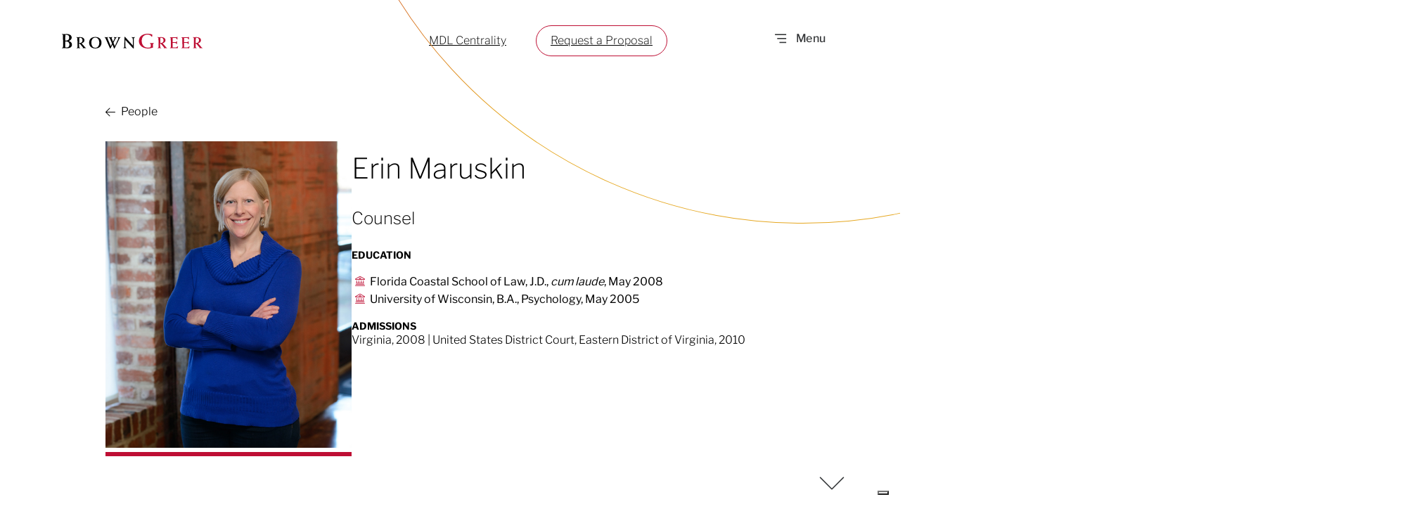

--- FILE ---
content_type: text/css
request_url: https://www.browngreer.com/wp-content/themes/browngreer/dist/styles/theme.css?id=59178f389a8f9aa20f2a&ver=6.8.3
body_size: 16388
content:
html{font-size:16px;line-height:1.4}body{-webkit-font-smoothing:antialiased;-moz-osx-font-smoothing:grayscale;font-smoothing:antialiased;overflow-x:hidden}:where(body .is-layout-constrained)>*{-webkit-margin-before:0;margin-block-start:0}main{position:relative;z-index:1}img{max-width:100%}div.wp-block-group.group-lede{padding-top:20px!important;padding-bottom:20px!important;margin-top:40px!important;margin-bottom:40px!important;border-bottom:1px solid #000}.entry-content{margin:0 auto;padding:0 20px}.alignwide{max-width:1440px;margin:0 auto}.alignfull>.alignwide{padding-left:20px;padding-right:20px}p.is-style-brow{font-weight:700;line-height:140%}p strong{font-weight:500}p.is-style-wide{max-width:var(--wp--style--global--wide-size)}.wp-block-group.post-hero .wp-block-post-terms a{display:-webkit-inline-box;display:-ms-inline-flexbox;display:inline-flex;-webkit-box-orient:horizontal;-webkit-box-direction:reverse;-ms-flex-direction:row-reverse;flex-direction:row-reverse;-webkit-box-align:center;-ms-flex-align:center;align-items:center}.wp-block-group.post-hero .wp-block-post-terms a:before{content:"";width:100%;height:1px;position:absolute;left:0;bottom:0;background:#fff;-webkit-transition:transform .5s ease;-webkit-transition:-webkit-transform .5s ease;transition:-webkit-transform .5s ease;transition:transform .5s ease;transition:transform .5s ease,-webkit-transform .5s ease;-webkit-transform:scaleX(0);transform:scaleX(0);-webkit-transform-origin:100% 50%;transform-origin:100% 50%}.wp-block-group.post-hero .wp-block-post-terms a:hover:before{-webkit-transform:scaleX(1);transform:scaleX(1);-webkit-transform-origin:0 50%;transform-origin:0 50%}.wp-block-group.post-hero .wp-block-post-terms a:before{background:#b7b8bb}p a:hover{color:#727272!important}a:where(:not(.wp-element-button)){-webkit-transition:color .1s ease-in-out;transition:color .1s ease-in-out}.has-white-color a:where(:not(.wp-element-button)){color:var(--wp--preset--color--white)}.has-white-color a:where(:not(.wp-element-button)):hover{color:#a1a1a1!important}.has-black-color a:where(:not(.wp-element-button)),.has-dark-grey-color a:where(:not(.wp-element-button)){color:var(--wp--preset--color--black)}.has-black-color a:where(:not(.wp-element-button)):hover,.has-dark-grey-color a:where(:not(.wp-element-button)):hover{color:#727272}.o-footer .o-footer-bottom a:hover,.o-footer .o-footer-main-contact a:hover{color:#a1a1a1}.menu-item a,a.mega-menu-link{color:var(--wp--preset--color--white)!important}.submenu-category-wrapper ul li a:hover{color:var(--wp--preset--color--white)!important}.m-menu{list-style:none;padding-left:0}.m-menu__submenu{opacity:0;pointer-events:none;position:absolute;top:100%;left:0;list-style:none;background-color:#fff;padding:1em}.m-menu--main-menu{display:-webkit-box;display:-ms-flexbox;display:flex}.m-menu--main-menu>.menu-item{position:relative}.m-menu--main-menu>.menu-item>a{display:inline-block;padding:1em}.m-menu--main-menu>.menu-item:focus .m-menu__submenu,.m-menu--main-menu>.menu-item:hover .m-menu__submenu,.m-menu--main-menu>.menu-item[aria-expanded=true] .m-menu__submenu{display:block}.m-menu--utility-menu{display:-webkit-box;display:-ms-flexbox;display:flex;-webkit-box-pack:end;-ms-flex-pack:end;justify-content:flex-end}.m-menu--utility-menu>.menu-item>a{display:inline-block;padding:1em}.m-skip-navigation{position:absolute;left:0;top:0}.m-skip-navigation ul{list-style:none;padding:0;margin:0}.m-skip-navigation li{padding:0;margin:0}.m-skip-navigation__link{display:inline-block;width:300px;position:absolute;top:0;left:0;opacity:0;pointer-events:none;background-color:#0cf;border-radius:2px;padding:4px 10px}.m-skip-navigation__link:focus{opacity:1;pointer-events:all}input[type=search].m-search-form__input{vertical-align:top}.m-search-form--mobile .m-search-form__input{width:100%;margin:0 0 8px}.m-search-form--mobile .m-search-form__submit:not(:hover):not(:active):not(.has-background){width:100%}.m-search-form--mobile .m-search-form__submit:active,.m-search-form--mobile .m-search-form__submit:focus,.m-search-form--mobile .m-search-form__submit:hover{width:100%}.o-footer{background-color:var(--wp--preset--color--dark-grey);color:var(--wp--preset--color--white);padding:var(--wp--preset--spacing--60) var(--wp--preset--spacing--20) var(--wp--preset--spacing--40) var(--wp--preset--spacing--20);font-weight:400}.o-footer a:where(:not(.wp-element-button)){color:var(--wp--preset--color--white);text-decoration:none}.o-footer-inner{max-width:var(--wp--style--global--wide-size);margin:0 auto}.o-footer-bottom{display:-webkit-box;display:-ms-flexbox;display:flex;-webkit-box-pack:justify;-ms-flex-pack:justify;justify-content:space-between;-webkit-box-align:center;-ms-flex-align:center;align-items:center;font-size:var(--wp--preset--font-size--small);line-height:1.6}.o-footer-bottom>div{display:-webkit-box;display:-ms-flexbox;display:flex;-webkit-box-align:center;-ms-flex-align:center;align-items:center;-webkit-box-pack:center;-ms-flex-pack:center;justify-content:center}.o-footer-bottom-left>*{margin-right:26px}@media only screen and (min-width:1120px){.o-footer-bottom-left{padding-left:63px}}@media only screen and (min-width:1400px){.o-footer-bottom-left{padding-left:0}}.o-footer-bottom-right>a{margin-right:65px;text-decoration:underline;text-decoration-thickness:.5px}.o-footer-bottom-right>a:first-child{margin-right:39px}.o-footer-bottom-right-social{font-size:1.625rem}.o-footer-bottom-right-social a i{margin-right:0;-webkit-transition:all .26s ease-in-out;transition:all .26s ease-in-out}.o-footer-bottom-right-social a i:hover{color:var(--wp--preset--color--taupe)}.o-footer-bottom-right-social a:first-child i{margin-right:1rem}@media only screen and (max-width:1119px){.o-footer-bottom{-ms-flex-wrap:wrap;flex-wrap:wrap;font-size:var(--wp--preset--font-size--base)}.o-footer-bottom-right{margin-bottom:19px;-webkit-box-pack:center;-ms-flex-pack:center;justify-content:center}.o-footer-bottom-right>a:first-child{margin-right:0}.o-footer-bottom>div{width:100%;-ms-flex-wrap:wrap;flex-wrap:wrap}.o-footer-bottom>div>*{width:100%;text-align:center;margin-bottom:26px;margin-right:0}}.o-footer-main{display:-webkit-box;display:-ms-flexbox;display:flex;-webkit-box-pack:justify;-ms-flex-pack:justify;justify-content:space-between;margin-bottom:78px;padding-top:45px;gap:24px;border-top:1px solid var(--wp--preset--color--cool-grey)}.o-footer-main-col{-webkit-box-flex:0;-ms-flex:0 0 216px;flex:0 0 216px}.o-footer-main-col>p{font-weight:600;font-size:var(--wp--preset--font-size--xs);text-transform:uppercase;letter-spacing:.5px;margin-bottom:26px}.o-footer-main-col ul{list-style-type:none;padding-left:0}.o-footer-main-col ul li{font-size:var(--wp--preset--font-size--small);line-height:1.6;margin-bottom:1rem;font-weight:400}.o-footer-main-col ul li:before{display:none}.o-footer-main-col ul li a{position:relative;padding-bottom:3px}.o-footer-main-col ul li a:before{content:"";width:100%;height:1px;position:absolute;left:0;bottom:0;background:#fff;-webkit-transition:transform .5s ease;-webkit-transition:-webkit-transform .5s ease;transition:-webkit-transform .5s ease;transition:transform .5s ease;transition:transform .5s ease,-webkit-transform .5s ease;-webkit-transform:scaleX(0);transform:scaleX(0);-webkit-transform-origin:100% 50%;transform-origin:100% 50%}.o-footer-main-col ul li a:hover:before{-webkit-transform:scaleX(1);transform:scaleX(1);-webkit-transform-origin:0 50%;transform-origin:0 50%}.o-footer-main-col ul li a:before{height:.5px}.o-footer-main-contact>a{display:block;margin-bottom:1.5rem;font-size:.875rem;line-height:1.6}.o-footer-main-contact>a:first-of-type{padding-left:18px;text-indent:-9px}.o-footer-main-contact>a i{margin-right:7px}.o-footer-main-cta{-webkit-box-flex:1;-ms-flex-positive:1;flex-grow:1;padding-right:125px}.o-footer-main-cta h2{font-weight:200;margin-bottom:20px}.o-footer-main-cta .wp-block-buttons .wp-block-button:first-child{margin-right:26px}.o-footer-main-cta-logo{padding-top:20px;margin-bottom:56px}.o-footer-main-cta-logo img{width:248px}.o-footer-main-cta-subheading{font-weight:300;line-height:1.6;margin-bottom:22px}.o-footer-main-nav ul li{font-size:var(--wp--preset--font-size--large);letter-spacing:.1px;line-height:1.4;margin-bottom:1rem}.o-footer-main-nav ul li a{position:relative;padding-bottom:5px}.o-footer-main-nav ul li a:before{content:"";width:100%;height:1px;position:absolute;left:0;bottom:0;background:#fff;-webkit-transition:transform .5s ease;-webkit-transition:-webkit-transform .5s ease;transition:-webkit-transform .5s ease;transition:transform .5s ease;transition:transform .5s ease,-webkit-transform .5s ease;-webkit-transform:scaleX(0);transform:scaleX(0);-webkit-transform-origin:100% 50%;transform-origin:100% 50%}.o-footer-main-nav ul li a:hover:before{-webkit-transform:scaleX(1);transform:scaleX(1);-webkit-transform-origin:0 50%;transform-origin:0 50%}@media only screen and (max-width:1119px){.o-footer-main{-ms-flex-wrap:wrap;flex-wrap:wrap;margin-bottom:26px;text-align:center}.o-footer-main-contact{-ms-flex-preferred-size:100%;flex-basis:100%}.o-footer-main-contact a{font-size:var(--wp--preset--font-size--base);margin-bottom:39px}.o-footer-main-contact i{display:block;margin-right:0;margin-bottom:8px}.o-footer-main-cta{padding-right:0}.o-footer-main-cta-subheading,.o-footer-main-cta h2{display:none}.o-footer-main-cta .wp-block-buttons .wp-block-button{margin-bottom:39px}.o-footer-main-cta .wp-block-buttons .wp-block-button:first-child{margin-right:0;display:block}.o-footer-main-nav{-ms-flex-preferred-size:100%;flex-basis:100%;text-align:center}.o-footer-main-nav ul li{font-size:1.5rem;font-weight:200;margin-bottom:2rem}}@media only screen and (min-width:1120px){.o-footer-main-cta{padding-left:63px}}@media only screen and (min-width:1400px){.o-footer-main-cta{padding-left:0}}.o-header{position:relative;width:100%;background-color:var(--wp--preset--color--dark-grey)}.o-header .light-logo{display:none}.o-header .standard-logo{display:block}.mega-menu-main-mobile-open.post-type-archive-people .o-header,.mega-menu-main-mobile-open.post-type-archive-solution .o-header,.mega-menu-main-mobile-open.single-people .o-header{background-color:var(--wp--preset--color--dark-grey)!important}.mega-menu-main-mobile-open.post-type-archive-people .o-header .mega-menu-toggle,.mega-menu-main-mobile-open.post-type-archive-solution .o-header .mega-menu-toggle,.mega-menu-main-mobile-open.single-people .o-header .mega-menu-toggle{background-color:var(--wp--preset--color--dark-grey)!important}.mega-menu-main-mobile-open.post-type-archive-people .o-header .mega-menu-toggle *,.mega-menu-main-mobile-open.post-type-archive-solution .o-header .mega-menu-toggle *,.mega-menu-main-mobile-open.single-people .o-header .mega-menu-toggle *{color:var(--wp--preset--color--white)!important}.mega-menu-main-mobile-open.post-type-archive-people .o-header .mega-menu-toggle .mega-toggle-animated-inner,.mega-menu-main-mobile-open.post-type-archive-solution .o-header .mega-menu-toggle .mega-toggle-animated-inner,.mega-menu-main-mobile-open.single-people .o-header .mega-menu-toggle .mega-toggle-animated-inner{background-color:var(--wp--preset--color--white)!important}.mega-menu-main-mobile-open.post-type-archive-people .o-header .mega-menu-toggle .mega-toggle-animated-inner:after,.mega-menu-main-mobile-open.post-type-archive-solution .o-header .mega-menu-toggle .mega-toggle-animated-inner:after,.mega-menu-main-mobile-open.single-people .o-header .mega-menu-toggle .mega-toggle-animated-inner:after{background-color:var(--wp--preset--color--white)!important}.mega-menu-main-mobile-open.post-type-archive-people .o-header .mega-menu-toggle .mega-toggle-animated-inner:before,.mega-menu-main-mobile-open.post-type-archive-solution .o-header .mega-menu-toggle .mega-toggle-animated-inner:before,.mega-menu-main-mobile-open.single-people .o-header .mega-menu-toggle .mega-toggle-animated-inner:before{background-color:var(--wp--preset--color--white)!important}.blog .o-header,.post-type-archive-people .o-header,.post-type-archive-solution .o-header,.single-people .o-header{background-color:var(--wp--preset--color--white)}.blog .o-header .light-logo,.post-type-archive-people .o-header .light-logo,.post-type-archive-solution .o-header .light-logo,.single-people .o-header .light-logo{display:block}.blog .o-header .standard-logo,.post-type-archive-people .o-header .standard-logo,.post-type-archive-solution .o-header .standard-logo,.single-people .o-header .standard-logo{display:none}.blog .o-header .mega-menu-toggle,.post-type-archive-people .o-header .mega-menu-toggle,.post-type-archive-solution .o-header .mega-menu-toggle,.single-people .o-header .mega-menu-toggle{background-color:var(--wp--preset--color--white)!important}.blog .o-header .mega-menu-toggle *,.post-type-archive-people .o-header .mega-menu-toggle *,.post-type-archive-solution .o-header .mega-menu-toggle *,.single-people .o-header .mega-menu-toggle *{color:var(--wp--preset--color--dark-grey)!important}.blog .o-header .mega-menu-toggle .mega-toggle-animated-inner,.post-type-archive-people .o-header .mega-menu-toggle .mega-toggle-animated-inner,.post-type-archive-solution .o-header .mega-menu-toggle .mega-toggle-animated-inner,.single-people .o-header .mega-menu-toggle .mega-toggle-animated-inner{background-color:var(--wp--preset--color--dark-grey)!important}.blog .o-header .mega-menu-toggle .mega-toggle-animated-inner:after,.post-type-archive-people .o-header .mega-menu-toggle .mega-toggle-animated-inner:after,.post-type-archive-solution .o-header .mega-menu-toggle .mega-toggle-animated-inner:after,.single-people .o-header .mega-menu-toggle .mega-toggle-animated-inner:after{background-color:var(--wp--preset--color--dark-grey)!important}.blog .o-header .mega-menu-toggle .mega-toggle-animated-inner:before,.post-type-archive-people .o-header .mega-menu-toggle .mega-toggle-animated-inner:before,.post-type-archive-solution .o-header .mega-menu-toggle .mega-toggle-animated-inner:before,.single-people .o-header .mega-menu-toggle .mega-toggle-animated-inner:before{background-color:var(--wp--preset--color--dark-grey)!important}.blog .o-header__cta a,.blog .o-header__inner a,.post-type-archive-people .o-header__cta a,.post-type-archive-people .o-header__inner a,.post-type-archive-solution .o-header__cta a,.post-type-archive-solution .o-header__inner a,.single-people .o-header__cta a,.single-people .o-header__inner a{color:var(--wp--preset--color--black)}.blog .o-header__cta .wp-block-button.is-style-tertiary a,.blog .o-header__inner .wp-block-button.is-style-tertiary a,.post-type-archive-people .o-header__cta .wp-block-button.is-style-tertiary a,.post-type-archive-people .o-header__inner .wp-block-button.is-style-tertiary a,.post-type-archive-solution .o-header__cta .wp-block-button.is-style-tertiary a,.post-type-archive-solution .o-header__inner .wp-block-button.is-style-tertiary a,.single-people .o-header__cta .wp-block-button.is-style-tertiary a,.single-people .o-header__inner .wp-block-button.is-style-tertiary a{font-size:var(--wp--preset--font-size--base);border:1px solid var(--wp--preset--color--red);color:var(--wp--preset--color--black);border-radius:25px;padding:10px 20px;background:transparent;font-weight:200;-webkit-transition:background-color .2s ease-in-out,color .2s ease-in-out,border-color .2s ease-in-out;transition:background-color .2s ease-in-out,color .2s ease-in-out,border-color .2s ease-in-out}@media(hover:hover){.blog .o-header__cta .wp-block-button.is-style-tertiary a:hover,.blog .o-header__inner .wp-block-button.is-style-tertiary a:hover,.post-type-archive-people .o-header__cta .wp-block-button.is-style-tertiary a:hover,.post-type-archive-people .o-header__inner .wp-block-button.is-style-tertiary a:hover,.post-type-archive-solution .o-header__cta .wp-block-button.is-style-tertiary a:hover,.post-type-archive-solution .o-header__inner .wp-block-button.is-style-tertiary a:hover,.single-people .o-header__cta .wp-block-button.is-style-tertiary a:hover,.single-people .o-header__inner .wp-block-button.is-style-tertiary a:hover{-webkit-transform-origin:bottom left;transform-origin:bottom left;background-position-x:0;background-color:var(--wp--preset--color--red);color:#fff!important;border-color:#fff!important}}.o-header__cta{margin-right:120px}.o-header__cta>a{color:var(--wp--preset--color--white);margin-right:39px;font-weight:200;text-underline-offset:6px;text-decoration-thickness:1px}.o-header__cta .wp-block-buttons{display:inline-block}.o-header__cta .wp-block-buttons .wp-block-button.is-style-tertiary{padding-top:0}@media only screen and (max-width:1119px){.o-header__cta{display:none}}.o-header__inner{max-width:1280px;padding:0 80px;margin:0 auto;height:100px;display:-webkit-box;display:-ms-flexbox;display:flex;-webkit-box-align:center;-ms-flex-align:center;align-items:center;-webkit-box-pack:justify;-ms-flex-pack:justify;justify-content:space-between}@media only screen and (max-width:1119px){.o-header__inner{padding:0 28px}}.o-header__logo{-webkit-box-flex:1;-ms-flex-positive:1;flex-grow:1}.o-header__logo img{width:200px}body.mega-menu-main-mobile-open{overflow:hidden;position:fixed;height:100vh;width:100vw}body.mega-menu-main-mobile-open main{opacity:0}@media only screen and (max-width:449px){#mega-menu-wrap-main .mega-menu-toggle+#mega-menu-main{padding-top:39px}}#mega-menu-wrap-main #mega-menu-main{min-height:calc(100vh - 91px);height:100%;-ms-scroll-chaining:none;overscroll-behavior:contain;overflow-y:scroll;position:fixed!important;left:0!important;width:100%!important}#mega-menu-wrap-main #mega-menu-main::-webkit-scrollbar{height:12px;width:8px;background:#2e2e2e}#mega-menu-wrap-main #mega-menu-main::-webkit-scrollbar-thumb{background:#757575;-webkit-border-radius:25px;-webkit-border-width:2px;-webkit-box-shadow:0 1px 2px #535353}#mega-menu-wrap-main #mega-menu-main::-webkit-scrollbar-corner{background:#2e2e2e}#mega-menu-wrap-main #mega-menu-main>li.mega-menu-item>a.mega-menu-link{padding-left:0!important;padding-right:0!important;position:relative}#mega-menu-wrap-main #mega-menu-main>li.mega-menu-item>a.mega-menu-link:before{content:"";width:100%;height:1px;position:absolute;left:0;bottom:0;background:#fff;-webkit-transition:transform .5s ease;-webkit-transition:-webkit-transform .5s ease;transition:-webkit-transform .5s ease;transition:transform .5s ease;transition:transform .5s ease,-webkit-transform .5s ease;-webkit-transform:scaleX(0);transform:scaleX(0);-webkit-transform-origin:100% 50%;transform-origin:100% 50%}#mega-menu-wrap-main #mega-menu-main>li.mega-menu-item>a.mega-menu-link:hover:before{-webkit-transform:scaleX(1);transform:scaleX(1);-webkit-transform-origin:0 50%;transform-origin:0 50%}@media only screen and (max-width:449px){#mega-menu-wrap-main #mega-menu-main>li.mega-menu-item>a.mega-menu-link{font-size:var(--wp--preset--font-size--huge)}}#mega-menu-wrap-main #mega-menu-main li.mega-menu-flyout ul.mega-sub-menu li.mega-menu-item a.mega-menu-link{font-size:2rem!important;line-height:45px!important;padding-left:0;padding-right:0;margin-left:78px;position:relative}#mega-menu-wrap-main #mega-menu-main li.mega-menu-flyout ul.mega-sub-menu li.mega-menu-item a.mega-menu-link:before{content:"";width:100%;height:1px;position:absolute;left:0;bottom:0;background:#fff;-webkit-transition:transform .5s ease;-webkit-transition:-webkit-transform .5s ease;transition:-webkit-transform .5s ease;transition:transform .5s ease;transition:transform .5s ease,-webkit-transform .5s ease;-webkit-transform:scaleX(0);transform:scaleX(0);-webkit-transform-origin:100% 50%;transform-origin:100% 50%}#mega-menu-wrap-main #mega-menu-main li.mega-menu-flyout ul.mega-sub-menu li.mega-menu-item a.mega-menu-link:hover:before{-webkit-transform:scaleX(1);transform:scaleX(1);-webkit-transform-origin:0 50%;transform-origin:0 50%}@media only screen and (max-width:449px){#mega-menu-wrap-main #mega-menu-main li.mega-menu-flyout ul.mega-sub-menu li.mega-menu-item a.mega-menu-link{font-size:var(--wp--preset--font-size--huge)!important;margin-left:39px}}#mega-menu-wrap-main #mega-menu-main li.mega-menu-item{margin-bottom:34px!important;max-width:1280px;margin-left:auto;margin-right:auto}@media only screen and (max-width:449px){#mega-menu-wrap-main #mega-menu-main li.mega-menu-item{margin-bottom:26px!important}}#mega-menu-wrap-main #mega-menu-main li.mega-menu-item.mega-menu-item-has-children ul.mega-sub-menu{padding-top:34px}#mega-menu-wrap-main #mega-menu-main li.mega-menu-item.mega-menu-item-has-children a.mega-menu-link span.mega-indicator{margin-left:9px;position:relative}#mega-menu-wrap-main #mega-menu-main li.mega-menu-item.mega-menu-item-has-children a.mega-menu-link span.mega-indicator:before{display:block;content:"";width:calc(100% + 9px);height:4px;position:absolute;bottom:0;background:var(--wp--preset--color--dark-grey);left:-9px}#mega-menu-wrap-main #mega-menu-main li.mega-menu-item.mega-menu-item-has-children a.mega-menu-link span.mega-indicator:after{content:"\F107";font:var(--fa-font-thin);vertical-align:middle;-webkit-transition:-webkit-transform .26s ease-in-out;transition:-webkit-transform .26s ease-in-out;transition:transform .26s ease-in-out;transition:transform .26s ease-in-out,-webkit-transform .26s ease-in-out}#mega-menu-wrap-main #mega-menu-main li.mega-menu-item.mega-menu-item-has-children.mega-menu-solutions>.mega-sub-menu>li.mega-menu-item{padding-left:78px}@media only screen and (max-width:449px){#mega-menu-wrap-main #mega-menu-main li.mega-menu-item.mega-menu-item-has-children.mega-menu-solutions>.mega-sub-menu>li.mega-menu-item{padding-left:39px}}#mega-menu-wrap-main #mega-menu-main li.mega-menu-item.mega-menu-item-has-children.mega-menu-solutions>.mega-sub-menu>li.mega-menu-item:nth-of-type(2){padding-top:0;padding-bottom:0}#mega-menu-wrap-main #mega-menu-main li.mega-menu-item.mega-menu-item-has-children.mega-menu-solutions>.mega-sub-menu>li.mega-menu-item.mega-solutions-sublink{padding:0 0 0 78px;display:list-item}@media only screen and (max-width:449px){#mega-menu-wrap-main #mega-menu-main li.mega-menu-item.mega-menu-item-has-children.mega-menu-solutions>.mega-sub-menu>li.mega-menu-item.mega-solutions-sublink{padding-left:39px}}#mega-menu-wrap-main #mega-menu-main li.mega-menu-item.mega-menu-item-has-children.mega-menu-solutions>.mega-sub-menu>li.mega-menu-item.mega-solutions-sublink a{text-transform:none;font-size:2rem;line-height:1.6;font-weight:200;color:var(--wp--preset--color--medium-grey);display:inline!important;position:relative}@media only screen and (max-width:449px){#mega-menu-wrap-main #mega-menu-main li.mega-menu-item.mega-menu-item-has-children.mega-menu-solutions>.mega-sub-menu>li.mega-menu-item.mega-solutions-sublink a{font-size:var(--wp--preset--font-size--huge)}}#mega-menu-wrap-main #mega-menu-main li.mega-menu-item.mega-menu-item-has-children.mega-menu-solutions>.mega-sub-menu>li.mega-menu-item.mega-solutions-sublink a:before{content:"";width:100%;height:1px;position:absolute;left:0;bottom:0;background:#fff;-webkit-transition:transform .5s ease;-webkit-transition:-webkit-transform .5s ease;transition:-webkit-transform .5s ease;transition:transform .5s ease;transition:transform .5s ease,-webkit-transform .5s ease;-webkit-transform:scaleX(0);transform:scaleX(0);-webkit-transform-origin:100% 50%;transform-origin:100% 50%}#mega-menu-wrap-main #mega-menu-main li.mega-menu-item.mega-menu-item-has-children.mega-menu-solutions>.mega-sub-menu>li.mega-menu-item.mega-solutions-sublink a:hover:before{-webkit-transform:scaleX(1);transform:scaleX(1);-webkit-transform-origin:0 50%;transform-origin:0 50%}#mega-menu-wrap-main #mega-menu-main li.mega-menu-item.mega-menu-item-has-children.mega-menu-solutions>.mega-sub-menu>li.mega-menu-item.mega-solutions-sublink a:focus,#mega-menu-wrap-main #mega-menu-main li.mega-menu-item.mega-menu-item-has-children.mega-menu-solutions>.mega-sub-menu>li.mega-menu-item.mega-solutions-sublink a:hover{color:var(--wp--preset--color--white)}#mega-menu-wrap-main #mega-menu-main li.mega-menu-item.mega-menu-item-has-children.mega-menu-solutions>.mega-sub-menu>li.mega-menu-item.mega-solutions-sublink a:after{content:"\F061";font:var(--fa-font-thin);color:var(--wp--preset--color--white);vertical-align:middle;-webkit-transition:-webkit-transform .26s ease-in-out;transition:-webkit-transform .26s ease-in-out;transition:transform .26s ease-in-out;transition:transform .26s ease-in-out,-webkit-transform .26s ease-in-out;display:inline-block;position:absolute;bottom:3px;right:-39px}#mega-menu-wrap-main #mega-menu-main li.mega-menu-item.mega-menu-item-has-children.mega-menu-solutions>.mega-sub-menu>li.mega-menu-item p{font-size:2rem;line-height:1.6;font-weight:200;margin-bottom:2rem;margin-top:0;color:var(--wp--preset--color--ceil)}@media only screen and (max-width:449px){#mega-menu-wrap-main #mega-menu-main li.mega-menu-item.mega-menu-item-has-children.mega-menu-solutions>.mega-sub-menu>li.mega-menu-item p{font-size:var(--wp--preset--font-size--huge)}}#mega-menu-wrap-main #mega-menu-main li.mega-menu-item.mega-menu-item-has-children.mega-menu-solutions>.mega-sub-menu>li.mega-menu-item p:last-of-type{color:var(--wp--preset--color--pearl-aqua)}#mega-menu-wrap-main #mega-menu-main li.mega-menu-item.mega-menu-item-has-children.mega-menu-solutions>.mega-sub-menu>li.mega-menu-item .submenu-category-wrapper:first-of-type{margin-bottom:26px}#mega-menu-wrap-main #mega-menu-main li.mega-menu-item.mega-menu-item-has-children.mega-menu-solutions>.mega-sub-menu>li.mega-menu-item .submenu-category-wrapper ul{list-style-type:none;margin-left:7px;padding-left:39px;padding-top:5px;padding-bottom:1px;border-left:1px solid var(--wp--preset--color--medium-grey)}#mega-menu-wrap-main #mega-menu-main li.mega-menu-item.mega-menu-item-has-children.mega-menu-solutions>.mega-sub-menu>li.mega-menu-item .submenu-category-wrapper ul li{margin-bottom:13px}#mega-menu-wrap-main #mega-menu-main li.mega-menu-item.mega-menu-item-has-children.mega-menu-solutions>.mega-sub-menu>li.mega-menu-item .submenu-category-wrapper ul li:before{content:"";display:none}#mega-menu-wrap-main #mega-menu-main li.mega-menu-item.mega-menu-item-has-children.mega-menu-solutions>.mega-sub-menu>li.mega-menu-item .submenu-category-wrapper ul li a{color:var(--wp--preset--color--medium-grey);text-decoration:none;font-size:1.5rem;line-height:1.4;font-weight:200;position:relative;-webkit-transition:color .13s ease;transition:color .13s ease}#mega-menu-wrap-main #mega-menu-main li.mega-menu-item.mega-menu-item-has-children.mega-menu-solutions>.mega-sub-menu>li.mega-menu-item .submenu-category-wrapper ul li a:before{content:"";width:100%;height:1px;position:absolute;left:0;bottom:0;background:#fff;-webkit-transition:transform .5s ease;-webkit-transition:-webkit-transform .5s ease;transition:-webkit-transform .5s ease;transition:transform .5s ease;transition:transform .5s ease,-webkit-transform .5s ease;-webkit-transform:scaleX(0);transform:scaleX(0);-webkit-transform-origin:100% 50%;transform-origin:100% 50%}#mega-menu-wrap-main #mega-menu-main li.mega-menu-item.mega-menu-item-has-children.mega-menu-solutions>.mega-sub-menu>li.mega-menu-item .submenu-category-wrapper ul li a:hover:before{-webkit-transform:scaleX(1);transform:scaleX(1);-webkit-transform-origin:0 50%;transform-origin:0 50%}#mega-menu-wrap-main #mega-menu-main li.mega-menu-item.mega-menu-item-has-children.mega-menu-solutions>.mega-sub-menu>li.mega-menu-item .submenu-category-wrapper ul li a:focus,#mega-menu-wrap-main #mega-menu-main li.mega-menu-item.mega-menu-item-has-children.mega-menu-solutions>.mega-sub-menu>li.mega-menu-item .submenu-category-wrapper ul li a:hover{color:var(--wp--preset--color--white)}#mega-menu-wrap-main #mega-menu-main li.mega-menu-item.mega-menu-item-has-children.mega-toggle-on a.mega-menu-link{font-weight:200}#mega-menu-wrap-main #mega-menu-main li.mega-menu-item.mega-menu-item-has-children.mega-toggle-on a.mega-menu-link span.mega-indicator:after{-webkit-transform:rotate(180deg);transform:rotate(180deg)}#mega-menu-wrap-main #mega-menu-main li.mega-menu-item.mega-mobile-proposal a.mega-menu-link{display:inline!important}#mega-menu-wrap-main #mega-menu-main li.mega-menu-item a.mega-menu-link{display:-webkit-inline-box!important;display:-ms-inline-flexbox!important;display:inline-flex!important;-webkit-box-align:center;-ms-flex-align:center;align-items:center;font-weight:200!important}#mega-menu-wrap-main #mega-menu-main li.mega-mobile-proposal.mega-menu-item{margin-bottom:70px!important}@media only screen and (max-width:449px){#mega-menu-wrap-main #mega-menu-main li.mega-mobile-proposal.mega-menu-item{margin-bottom:52px!important}}#mega-menu-wrap-main #mega-menu-main li.mega-mobile-proposal.mega-menu-item a{display:inline!important;font-size:var(--wp--preset--font-size--base)!important;border:1px solid var(--wp--preset--color--white)!important;color:var(--wp--preset--color--white)!important;border-radius:25px!important;padding:10px 60px!important;background:transparent!important;font-weight:200!important;-webkit-transition:background-color .2s ease-in-out,color .2s ease-in-out;transition:background-color .2s ease-in-out,color .2s ease-in-out}#mega-menu-wrap-main #mega-menu-main li.mega-mobile-proposal.mega-menu-item a:before{display:none}#mega-menu-wrap-main #mega-menu-main li.mega-mobile-proposal.mega-menu-item a:focus,#mega-menu-wrap-main #mega-menu-main li.mega-mobile-proposal.mega-menu-item a:hover{background-color:var(--wp--preset--color--red)!important}@media only screen and (max-width:449px){#mega-menu-wrap-main #mega-menu-main li.mega-mobile-proposal.mega-menu-item a{padding:10px 39px!important}}@media only screen and (max-width:1119px){#mega-menu-wrap-main #mega-menu-main{padding-left:28px!important;padding-right:28px!important}}#mega-menu-wrap-main .mega-menu-toggle .mega-toggle-block-0 .mega-toggle-animated-inner,#mega-menu-wrap-main .mega-menu-toggle .mega-toggle-block-0 .mega-toggle-animated-inner:after,#mega-menu-wrap-main .mega-menu-toggle .mega-toggle-block-0 .mega-toggle-animated-inner:before{width:20px;height:2px;border-radius:0;background-color:var(--wp--preset--color--white);right:0}#mega-menu-wrap-main .mega-menu-toggle .mega-toggle-block-0 .mega-toggle-animated-slider .mega-toggle-animated-inner:before{width:16px;top:7px}#mega-menu-wrap-main .mega-menu-toggle .mega-toggle-block-0 .mega-toggle-animated-slider .mega-toggle-animated-inner:after{width:12px;top:14px}#mega-menu-wrap-main .mega-menu-toggle.mega-menu-open .mega-toggle-block-0 .mega-toggle-animated-slider .mega-toggle-animated-inner{-webkit-transform:translate3d(0,8px,0) rotate(45deg);transform:translate3d(0,8px,0) rotate(45deg)}#mega-menu-wrap-main .mega-menu-toggle.mega-menu-open .mega-toggle-block-0 .mega-toggle-animated-slider .mega-toggle-animated-inner:after{width:20px;-webkit-transform:translate3d(0,-14px,0) rotate(-90deg);transform:translate3d(0,-14px,0) rotate(-90deg)}@media only screen and (min-width:1120px){.mega-toggle-animated:after{content:"Menu";display:inline-block;font-weight:500;font-size:1.25rem;line-height:.875;margin-left:17px}}.mega-toggle-animated-box{width:20px}.mega-menu-main-mobile-open .o-header__inner{-webkit-box-pack:end;-ms-flex-pack:end;justify-content:end}.mega-menu-main-mobile-open .o-header__inner .o-header__cta,.mega-menu-main-mobile-open .o-header__inner .o-header__logo{display:none}.o-hero-frontpage .wp-block-columns{position:relative}.o-hero-frontpage .wp-block-columns:after{content:"\F107";font:var(--fa-font-thin);font-size:48px;color:hsla(0,0%,100%,.6784313725);min-height:unset;z-index:2;position:absolute;right:40px;bottom:0;font-weight:100;width:40px}@media only screen and (max-width:780px){.o-hero-frontpage .wp-block-columns:after{font-size:24px;bottom:20px;left:50%;-webkit-transform:translateX(-50%);transform:translateX(-50%);width:24px}}@media only screen and (max-width:780px){.o-hero-frontpage{padding-left:28px;padding-right:28px}.o-hero-frontpage h1,.o-hero-frontpage h2,.o-hero-frontpage h3,.o-hero-frontpage h4,.o-hero-frontpage h5,.o-hero-frontpage h6,.o-hero-frontpage p{text-align:center}}@media(max-width:782px){.o-hero-frontpage{-ms-flex-wrap:nowrap;flex-wrap:nowrap}}@media only screen and (max-width:780px){.o-hero-frontpage{-ms-flex-wrap:wrap;flex-wrap:wrap}}.m-featured-case-study{display:-webkit-box;display:-ms-flexbox;display:flex;-webkit-box-orient:vertical;-webkit-box-direction:normal;-ms-flex-direction:column;flex-direction:column;max-width:572px;position:relative}.home .m-featured-case-study img{height:245px}.m-featured-case-study:not(.on-post) a{text-decoration:none;color:#000;width:100%;height:100%;margin:0;-webkit-box-pack:justify;-ms-flex-pack:justify;justify-content:space-between;overflow:hidden;display:-webkit-box;display:-ms-flexbox;display:flex;-webkit-box-orient:vertical;-webkit-box-direction:normal;-ms-flex-direction:column;flex-direction:column}.m-featured-case-study:not(.on-post) a:after{content:"";bottom:0;display:block;width:100%;height:1px;background-color:var(--wp--preset--color--black);position:absolute;-webkit-transition:background-color .2s ease-in-out,height .2s ease-in-out;transition:background-color .2s ease-in-out,height .2s ease-in-out}@media(hover:hover){.m-featured-case-study:not(.on-post):hover:after{content:"";bottom:0;display:block;width:100%;height:3px;background-color:var(--wp--preset--color--red);position:absolute}.m-featured-case-study:not(.on-post):hover:before{opacity:.8}.m-featured-case-study:not(.on-post):hover i{color:var(--wp--preset--color--red)}.m-featured-case-study:not(.on-post):hover img{-webkit-transform:scale(1.02);transform:scale(1.02)}}.m-featured-case-study a{text-decoration:none;color:#000;width:100%;margin:0;-webkit-box-pack:justify;-ms-flex-pack:justify;justify-content:space-between;overflow:hidden;display:-webkit-box;display:-ms-flexbox;display:flex;-webkit-box-orient:vertical;-webkit-box-direction:normal;-ms-flex-direction:column;flex-direction:column}.m-featured-case-study a i{font-size:32px;-webkit-transition:color .2s ease-in-out;transition:color .2s ease-in-out}@media only screen and (max-width:780px){.m-featured-case-study a i{font-size:24px}}.m-featured-case-study a h4{font-size:20px;font-weight:400;margin:0 .5rem 0 0}.m-featured-case-study img{-o-object-fit:cover;object-fit:cover;height:191px;position:relative;-webkit-transition:-webkit-transform .35s ease-in-out;transition:-webkit-transform .35s ease-in-out;transition:transform .35s ease-in-out;transition:transform .35s ease-in-out,-webkit-transform .35s ease-in-out;aspect-ratio:2/1}.m-featured-case-study .card-content{display:-webkit-box;display:-ms-flexbox;display:flex;-webkit-box-pack:justify;-ms-flex-pack:justify;justify-content:space-between;-webkit-box-align:center;-ms-flex-align:center;align-items:center;padding:20px 10px}@media only screen and (max-width:449px){.m-featured-case-study .card-content{padding:14px 10px 10px}}.m-featured-case-study.on-post>a{display:-webkit-box;display:-ms-flexbox;display:flex;-webkit-box-orient:vertical;-webkit-box-direction:normal;-ms-flex-direction:column;flex-direction:column;grid-template-columns:auto;grid-template-rows:200px auto auto auto;gap:20px}.m-featured-case-study.on-post>a:focus>div:after,.m-featured-case-study.on-post>a:hover>div:after{height:5px}.m-featured-case-study.on-post>a:focus>div img,.m-featured-case-study.on-post>a:hover>div img{-webkit-transform:scale(1.04);transform:scale(1.04)}.m-featured-case-study.on-post>a span{display:block;color:var(--wp--preset--color--white)}.m-featured-case-study.on-post>a>div{width:100%;aspect-ratio:2/1;position:relative;overflow:hidden}.m-featured-case-study.on-post>a>div:after{content:"";position:absolute;bottom:0;left:0;display:block;width:100%;height:0;-webkit-transition:height .25s ease-in-out;transition:height .25s ease-in-out;background-color:var(--wp--preset--color--red)}.m-featured-case-study.on-post>a>div img{-o-object-fit:cover;object-fit:cover;-webkit-transition:-webkit-transform .35s ease-in-out;transition:-webkit-transform .35s ease-in-out;transition:transform .35s ease-in-out;transition:transform .35s ease-in-out,-webkit-transform .35s ease-in-out;-webkit-transform:scale(1);transform:scale(1);width:100%;height:100%}.m-featured-case-study.on-post a,.m-featured-case-study.on-post h4,.m-featured-case-study.on-post p{color:#fff;margin-top:0;margin-bottom:0}.entry-content ol,.entry-content ul{padding-left:1.35rem;line-height:160%}.entry-content ol ol,.entry-content ol ul,.entry-content ul ol,.entry-content ul ul{margin-bottom:0!important;margin-top:0!important}.entry-content ol+ol,.entry-content ol+ul,.entry-content ul+ol,.entry-content ul+ul{margin-top:1.25rem!important}.entry-content ul{list-style-type:disc}.entry-content ul li{list-style:none}.entry-content ul li:before{font-size:12px;content:"\2022";display:inline-block;width:12px;margin-left:-15px;padding-right:2px}.entry-content ul.is-style-university{gap:16px;display:-webkit-box;display:-ms-flexbox;display:flex;-webkit-box-orient:vertical;-webkit-box-direction:normal;-ms-flex-direction:column;flex-direction:column}@media only screen and (max-width:780px){.entry-content ul.is-style-university{gap:24px}}.entry-content ul.is-style-university li{position:relative;padding-left:.25rem}.entry-content ul.is-style-university li:before{content:"\F19C";font:var(--fa-font-light);font-size:14px;position:absolute;top:5px;left:-2px;color:var(--wp--preset--color--red)}.entry-content ol>li>ol{list-style-type:lower-alpha}.block-editor-page .is-style-university{gap:16px;display:-webkit-box;display:-ms-flexbox;display:flex;-webkit-box-orient:vertical;-webkit-box-direction:normal;-ms-flex-direction:column;flex-direction:column}@media only screen and (max-width:780px){.block-editor-page .is-style-university{gap:24px}}.block-editor-page .is-style-university li{position:relative;padding-left:.25rem}.block-editor-page .is-style-university li::marker{content:"\F19C";font:var(--fa-font-light);font-size:14px;position:absolute;top:5px;left:-2px;color:var(--wp--preset--color--red)}.o-related-section{background-color:var(--wp--preset--color--dark-grey);padding:0 40px 80px}.o-related-section__inner-container{max-width:var(--wp--style--global--wide-size)!important;margin:auto;padding-top:60px;border-top:1px solid var(--wp--preset--color--cool-grey)}.o-related-section__inner-container h2{color:#fff;padding-left:0!important;grid-column:1/4;grid-row:1/2;margin:0;margin-bottom:var(--wp--preset--spacing--60-40);font-size:32px}.o-related-section__inner-container h3{color:#fff;font-size:var(--wp--preset--font-size--base);font-weight:600;line-height:140%;margin:0}@media only screen and (max-width:780px){.o-related-section__inner-container h3{font-size:var(--wp--preset--font-size--small)}}.o-related-section__inner-container ul{color:#fff;display:-webkit-box;display:-ms-flexbox;display:flex;-webkit-box-orient:vertical;-webkit-box-direction:normal;-ms-flex-direction:column;flex-direction:column;gap:20px;margin:0}@media only screen and (max-width:780px){.o-related-section__inner-container{display:-webkit-box;display:-ms-flexbox;display:flex;-webkit-box-orient:vertical;-webkit-box-direction:normal;-ms-flex-direction:column;flex-direction:column;-webkit-box-pack:center;-ms-flex-pack:center;justify-content:center}}.o-related-section__news .m-card-news__content h5,.o-related-section__news .m-card-news__content p,.o-related-section__news .m-card-news__content span{color:var(--wp--preset--color--white)}.o-related-section__wrapper{display:grid;grid-template-columns:repeat(auto-fill,clamp(200px,33%,355px));-webkit-column-gap:var(--wp--preset--spacing--80-40);-moz-column-gap:var(--wp--preset--spacing--80-40);column-gap:var(--wp--preset--spacing--80-40);margin-bottom:60px}@media only screen and (max-width:950px){.o-related-section__wrapper{display:-webkit-box;display:-ms-flexbox;display:flex;-webkit-box-orient:vertical;-webkit-box-direction:normal;-ms-flex-direction:column;flex-direction:column;-webkit-box-pack:center;-ms-flex-pack:center;justify-content:center;gap:80px}}.o-related-section__wrapper:not(:has(>*)){margin-bottom:0}.o-related-section__wrapper:not(:has(>*))+.o-related-section__case-studies{border-top:0;padding-top:13px}.o-related-section__focus-areas,.o-related-section__people,.o-related-section__services{display:-webkit-box;display:-ms-flexbox;display:flex;-webkit-box-orient:vertical;-webkit-box-direction:normal;-ms-flex-direction:column;flex-direction:column;gap:40px}@media only screen and (max-width:780px){.o-related-section__focus-areas,.o-related-section__people,.o-related-section__services{gap:20px}}.o-related-section__focus-areas li a,.o-related-section__services li a{color:#fff;text-decoration:none;background-image:-webkit-gradient(linear,left top,right top,from(#fff),color-stop(25%,#fff),color-stop(25%,transparent),color-stop(75%,rgba(31,31,31,0)),color-stop(75%,#fff),to(#fff));background-image:linear-gradient(90deg,#fff,#fff 25%,transparent 0,rgba(31,31,31,0) 75%,#fff 0,#fff);background-size:400% 1px;background-position-y:100%;background-repeat:no-repeat;-webkit-transition:background-position .5s ease-in-out;transition:background-position .5s ease-in-out;background-position-x:100%;font-size:var(--wp--preset--font-size--base);padding-bottom:4px}.o-related-section__focus-areas li a:hover,.o-related-section__services li a:hover{-webkit-transform-origin:bottom left;transform-origin:bottom left;background-position-x:0}.o-related-section__focus-areas li:before,.o-related-section__services li:before{content:"\F061"!important;font:var(--fa-font-thin);margin-right:8px;color:#fff;font-size:14px}.o-related-section__focus-areas{grid-row:2/3}.o-related-section__services{grid-row:2/3}.o-related-section__people{grid-row:2/3}.o-related-section__people ul{padding-left:0}.o-related-section__people ul li:before{display:none}.o-related-section__people ul li a{display:-webkit-box;display:-ms-flexbox;display:flex;background-color:#fff;padding:0;max-width:400px;min-width:270px;height:62px;background-image:none;-webkit-transition:background-color .15s linear,border .15s linear;transition:background-color .15s linear,border .15s linear;text-decoration:none;border-bottom:3px solid var(--wp--preset--color--dark-grey)}@media(hover:hover){.o-related-section__people ul li a:hover{border-bottom:3px solid var(--wp--preset--color--red)}.o-related-section__people ul li a:hover p{color:var(--wp--preset--color--red)}}.o-related-section__people ul li a p{color:var(--wp--preset--color--black);-webkit-transition:color .15s linear;transition:color .15s linear;margin:0}.o-related-section__people ul li a img{height:62px;width:91px;-o-object-fit:cover;object-fit:cover;-o-object-position:top;object-position:top}.o-related-section__people ul li a .people-info-container{margin:9.5px 20px}.o-related-section__people ul li a .people-name{font-size:var(--wp--preset--font-size--base);line-height:150%;margin:0}.o-related-section__people ul li a .people-title{font-size:var(--wp--preset--font-size--xs);line-height:160%;margin:0}.o-related-section__case-studies{border-top:1px solid var(--wp--preset--color--cool-grey);padding-top:60px}.o-related-section__case-studies ul{display:grid;grid-template-columns:repeat(auto-fill,clamp(300px,33%,392px));-webkit-column-gap:24px;-moz-column-gap:24px;column-gap:24px;row-gap:60px;padding-left:0;margin-top:60px}@media only screen and (max-width:780px){.o-related-section__case-studies ul{grid-template-columns:auto}}.o-related-section__case-studies ul li:before{display:none}.o-related-section__case-studies+.o-related-section__news{margin-top:60px}.o-related-section .m-card-news__main:focus h5,.o-related-section .m-card-news__main:hover h5{color:var(--wp--preset--color--white)}.o-related-section .m-card-news__main:focus .m-card-news__image:after,.o-related-section .m-card-news__main:hover .m-card-news__image:after{height:5px}.o-solutions-metrics>.wp-block-columns{-webkit-box-pack:justify;-ms-flex-pack:justify;justify-content:space-between}.o-solutions-metrics>.wp-block-columns .stat-grid{display:grid;grid-template-columns:repeat(auto-fill,clamp(180px,20vw,286px));width:100%}@media screen and (max-width:850px){.o-solutions-metrics>.wp-block-columns .stat-grid{grid-template-columns:repeat(auto-fill,45%)}}.o-solutions-metrics>.wp-block-columns .stat-grid .wp-block-column{word-break:normal;width:100%}.o-solutions-metrics>.wp-block-columns .stat-grid .wp-block-column>h2,.o-solutions-metrics>.wp-block-columns .stat-grid .wp-block-column>h3,.o-solutions-metrics>.wp-block-columns .stat-grid .wp-block-column>h4{white-space:nowrap}.o-solutions-metrics>.wp-block-columns .wp-block-column:first-child{max-width:308px}.o-solutions-metrics>.wp-block-columns .wp-block-column:last-child{max-width:612px}.yoast-breadcrumbs{position:absolute}.is-style-group-hero .yoast-breadcrumbs{top:-63px;font-weight:300}.is-style-group-hero .yoast-breadcrumbs a{color:var(--wp--preset--color--white)}.post-hero .yoast-breadcrumbs a{color:var(--wp--preset--color--black)}.post-hero .yoast-breadcrumbs a:before{background-color:var(--wp--preset--color--black)}.people-hero .yoast-breadcrumbs{top:-37px;font-weight:300}@media only screen and (max-width:780px){.people-hero .yoast-breadcrumbs{top:-63px}}.people-hero .yoast-breadcrumbs a{color:var(--wp--preset--color--black)}.people-hero .yoast-breadcrumbs a:before{background-color:var(--wp--preset--color--black)}.yoast-breadcrumbs a{text-decoration:none;display:-webkit-inline-box;display:-ms-inline-flexbox;display:inline-flex;-webkit-box-orient:horizontal;-webkit-box-direction:reverse;-ms-flex-direction:row-reverse;flex-direction:row-reverse;-webkit-box-align:center;-ms-flex-align:center;align-items:center;position:relative}.yoast-breadcrumbs a:before{content:"";width:100%;height:1px;position:absolute;left:0;bottom:0;background:#fff;-webkit-transition:transform .5s ease;-webkit-transition:-webkit-transform .5s ease;transition:-webkit-transform .5s ease;transition:transform .5s ease;transition:transform .5s ease,-webkit-transform .5s ease;-webkit-transform:scaleX(0);transform:scaleX(0);-webkit-transform-origin:100% 50%;transform-origin:100% 50%}.yoast-breadcrumbs a:hover:before{-webkit-transform:scaleX(1);transform:scaleX(1);-webkit-transform-origin:0 50%;transform-origin:0 50%}.yoast-breadcrumbs a:before{bottom:-2px}.yoast-breadcrumbs a:after{content:"\F060";font:var(--fa-font-light);margin-right:8px}.o-cta{padding:var(--wp--preset--spacing--120-80);max-width:var(--wp--style--global--wide-size)!important;-webkit-box-sizing:border-box;box-sizing:border-box;border-top:1px solid var(--wp--preset--color--cool-grey)}@media only screen and (max-width:780px){.o-cta{padding-left:0;padding-right:0}}.o-cta__inner-container{display:-webkit-box;display:-ms-flexbox;display:flex;-webkit-box-orient:vertical;-webkit-box-direction:normal;-ms-flex-direction:column;flex-direction:column;-webkit-box-align:center;-ms-flex-align:center;align-items:center;gap:20px}.o-cta__inner-container>*{margin-top:0;margin-bottom:0}.o-cta h2{font-size:var(--wp--preset--font-size--super);text-align:center}.o-cta p{text-align:center}.single-people .o-cta h2,.single-people .o-cta p{color:#fff}.single-people .o-cta .wp-block-buttons .wp-block-button a{font-size:var(--wp--preset--font-size--base);border:1px solid var(--wp--preset--color--white);color:var(--wp--preset--color--white);border-radius:25px;padding:10px 20px;background:transparent;font-weight:200;-webkit-transition:background-color .2s ease-in-out,color .2s ease-in-out;transition:background-color .2s ease-in-out,color .2s ease-in-out}@media(hover:hover){.single-people .o-cta .wp-block-buttons .wp-block-button a:hover{-webkit-transform-origin:bottom left;transform-origin:bottom left;background-position-x:0;background-color:var(--wp--preset--color--red);color:#fff!important;border-color:#fff!important}}@media only screen and (max-width:780px){.post-type-archive .o-cta{border-top:transparent}}.o-featured-archive-solutions{display:grid;grid-template-columns:repeat(auto-fill,592px);-webkit-column-gap:40px;-moz-column-gap:40px;column-gap:40px;row-gap:60px;list-style:none;margin-top:60px;-webkit-box-pack:center;-ms-flex-pack:center;justify-content:center;padding-left:0!important}.o-featured-archive-solutions .m-card-single-solution-big:before{content:"";margin-left:unset;width:unset}@media only screen and (max-width:780px){.o-featured-archive-solutions{display:-webkit-box;display:-ms-flexbox;display:flex;-webkit-box-orient:vertical;-webkit-box-direction:normal;-ms-flex-direction:column;flex-direction:column;-webkit-box-pack:center;-ms-flex-pack:center;justify-content:center;-webkit-box-align:center;-ms-flex-align:center;align-items:center}}.m-card-single-solution-big:not(.on-post){display:-webkit-box;display:-ms-flexbox;display:flex;-webkit-box-orient:vertical;-webkit-box-direction:normal;-ms-flex-direction:column;flex-direction:column;max-width:592px;position:relative}@media only screen and (max-width:780px){.m-card-single-solution-big:not(.on-post){width:100%}}.m-card-single-solution-big:not(.on-post) a{text-decoration:none;color:#000;width:100%;height:100%;margin:0;-webkit-box-pack:justify;-ms-flex-pack:justify;justify-content:space-between}.m-card-single-solution-big:not(.on-post) a i{font-size:24px}@media only screen and (max-width:780px){.m-card-single-solution-big:not(.on-post) a i{font-size:24px}}.m-card-single-solution-big:not(.on-post) a h4{-webkit-transition:font-weight .2s ease-in-out;transition:font-weight .2s ease-in-out;font-size:20px;margin:0 .25rem 0 0}@media only screen and (max-width:780px){.m-card-single-solution-big:not(.on-post) a h4{font-size:16px}}.m-card-single-solution-big:not(.on-post) a:after{content:"";bottom:0;display:block;width:100%;height:1px;background-color:var(--wp--preset--color--black);position:absolute;-webkit-transition:background-color .2s ease-in-out,height .2s ease-in-out;transition:background-color .2s ease-in-out,height .2s ease-in-out}@media(hover:hover){.m-card-single-solution-big:not(.on-post) a:hover{color:var(--wp--preset--color--red)}.m-card-single-solution-big:not(.on-post) a:hover h4{font-weight:500}.m-card-single-solution-big:not(.on-post) a:hover:after{content:"";bottom:0;display:block;width:100%;height:3px;background-color:var(--wp--preset--color--red);position:absolute}.m-card-single-solution-big:not(.on-post) a:hover:before{opacity:.8}}.m-card-single-solution-big:not(.on-post) a:before{content:"";display:block;width:100%;height:245px;background-color:var(--wp--preset--color--red);opacity:0;position:absolute;z-index:1;pointer-events:none;-webkit-transition:opacity .2s ease-in-out;transition:opacity .2s ease-in-out}@media only screen and (max-width:449px){.m-card-single-solution-big:not(.on-post) a:before{height:150px}}.m-card-single-solution-big:not(.on-post) img{height:245px;-o-object-fit:cover;object-fit:cover;width:100%;position:relative}@media only screen and (max-width:449px){.m-card-single-solution-big:not(.on-post) img{height:150px}}.m-card-single-solution-big:not(.on-post) .card-content{display:-webkit-box;display:-ms-flexbox;display:flex;-webkit-box-pack:justify;-ms-flex-pack:justify;justify-content:space-between;padding:20px 10px}@media only screen and (max-width:449px){.m-card-single-solution-big:not(.on-post) .card-content{padding:14px 10px 10px}}.m-card-people{width:284px;height:461px}.m-card-people:before{display:none!important}.m-card-people *{margin:0;text-decoration:none}.m-card-people__content{margin-top:16px;margin-bottom:12px}.m-card-people__content h5{font-size:20px;font-weight:400;line-height:140%;letter-spacing:.1px;color:#2c2e44;-webkit-transition:color .35s ease-in-out;transition:color .35s ease-in-out}.m-card-people__content h6{font-size:var(--wp--preset--font-size--base);color:#6b6d7c;-webkit-transition:color .35s ease-in-out;transition:color .35s ease-in-out}.m-card-people__email{display:-webkit-inline-box;display:-ms-inline-flexbox;display:inline-flex;-webkit-box-orient:horizontal;-webkit-box-direction:normal;-ms-flex-direction:row;flex-direction:row;gap:8px;-webkit-box-align:center;-ms-flex-align:center;align-items:center;text-decoration:none;color:var(--wp--preset--color--red);font-weight:500;font-size:14px;position:relative}.m-card-people__email:before{content:"";width:100%;height:1px;position:absolute;left:0;bottom:0;background:#fff;-webkit-transition:transform .5s ease;-webkit-transition:-webkit-transform .5s ease;transition:-webkit-transform .5s ease;transition:transform .5s ease;transition:transform .5s ease,-webkit-transform .5s ease;-webkit-transform:scaleX(0);transform:scaleX(0);-webkit-transform-origin:100% 50%;transform-origin:100% 50%}.m-card-people__email:hover:before{-webkit-transform:scaleX(1);transform:scaleX(1);-webkit-transform-origin:0 50%;transform-origin:0 50%}.m-card-people__email:before{background-color:var(--wp--preset--color--red);left:24px;width:calc(100% - 24px)}.m-card-people__email i{font-weight:300;font-size:16px}.m-card-people__image{height:354px;overflow:hidden;position:relative}.m-card-people__image:after{content:"";position:absolute;bottom:0;left:0;display:block;width:100%;height:0;-webkit-transition:height .25s ease-in-out;transition:height .25s ease-in-out;background-color:var(--wp--preset--color--red)}.m-card-people__image:hover:after{height:5px}@media only screen and (max-width:449px){.m-card-people__image{width:100%}}.m-card-people__main{display:-webkit-box;display:-ms-flexbox;display:flex;-webkit-box-orient:vertical;-webkit-box-direction:normal;-ms-flex-direction:column;flex-direction:column}.m-card-people__main:hover img{-webkit-transform:scale(1.04);transform:scale(1.04)}.m-card-people__main:hover h5{color:var(--wp--preset--color--red)}.m-card-people__main:hover h6{color:var(--wp--preset--color--red)}.m-card-people__main img{aspect-ratio:4/5;height:100%;width:100%;-o-object-fit:cover;object-fit:cover;-webkit-transition:-webkit-transform .35s ease-in-out;transition:-webkit-transform .35s ease-in-out;transition:transform .35s ease-in-out;transition:transform .35s ease-in-out,-webkit-transform .35s ease-in-out}.m-card-news:before{display:none!important}.m-card-news *{margin:0;text-decoration:none}.m-card-news__content{margin-top:16px;margin-bottom:0;display:-webkit-box;display:-ms-flexbox;display:flex;-webkit-box-orient:vertical;-webkit-box-direction:normal;-ms-flex-direction:column;flex-direction:column;height:100%}.m-card-news__content h5{font-size:20px;font-weight:400;line-height:140%;letter-spacing:.1px;color:#2c2e44;-webkit-transition:color .35s ease-in-out;transition:color .35s ease-in-out}.m-card-news__content h6{font-size:var(--wp--preset--font-size--base);color:#6b6d7c;-webkit-transition:color .35s ease-in-out;transition:color .35s ease-in-out}.m-card-news__main{height:100%}.m-card-news__excerpt{font-size:14px;color:var(--wp--preset--color--cool-grey);margin-top:4px}.m-card-news__category{font-size:14px;color:var(--wp--preset--color--cool-grey);font-weight:500;margin-top:auto!important;padding-top:12px}.m-card-news__image{aspect-ratio:3/2;overflow:hidden;position:relative;-ms-flex-negative:0;flex-shrink:0}.m-card-news__image:after{content:"";position:absolute;bottom:0;left:0;display:block;width:100%;height:0;-webkit-transition:height .25s ease-in-out;transition:height .25s ease-in-out;background-color:var(--wp--preset--color--red)}.m-card-news__image:hover:after{height:5px}@media only screen and (max-width:449px){.m-card-news__image{width:100%}}.m-card-news__main{display:-webkit-box;display:-ms-flexbox;display:flex;-webkit-box-orient:vertical;-webkit-box-direction:normal;-ms-flex-direction:column;flex-direction:column}.m-card-news__main:hover img{-webkit-transform:scale(1.04);transform:scale(1.04)}.m-card-news__main:hover h5{color:var(--wp--preset--color--red)}.m-card-news__main:hover h6{color:var(--wp--preset--color--red)}.m-card-news__main img{aspect-ratio:4/5;height:100%;width:100%;-o-object-fit:cover;object-fit:cover;-webkit-transition:-webkit-transform .35s ease-in-out;transition:-webkit-transform .35s ease-in-out;transition:transform .35s ease-in-out;transition:transform .35s ease-in-out,-webkit-transform .35s ease-in-out}.facetwp-pager{display:-webkit-box;display:-ms-flexbox;display:flex;-webkit-box-pack:center;-ms-flex-pack:center;justify-content:center;-webkit-box-align:center;-ms-flex-align:center;align-items:center;gap:4px;margin-bottom:0;margin-top:64px}.facetwp-pager .facetwp-page,.facetwp-pager .next,.facetwp-pager .prev{border-radius:8px!important;font-weight:500!important;margin:0!important;padding:6px 20px!important}@media only screen and (max-width:780px){.facetwp-pager .facetwp-page,.facetwp-pager .next,.facetwp-pager .prev{padding:4px 14px!important;font-size:14px!important}}.facetwp-pager .dots{border:none;padding:0}.facetwp-pager .dots:hover{background-color:transparent}.facetwp-pager .active{border-width:2px;pointer-events:none;border-color:var(--wp--preset--color--red)!important;color:var(--wp--preset--color--red)!important}.facetwp-pager .next,.facetwp-pager .prev{display:-webkit-inline-box;display:-ms-inline-flexbox;display:inline-flex;-ms-flex-item-align:center;align-self:center}.facetwp-pager .next.disabled,.facetwp-pager .prev.disabled{color:var(--wp--preset--color--transparent-white)}.facetwp-facet-news_pager .facetwp-pager .facetwp-page,.facetwp-facet-news_pager .facetwp-pager .next,.facetwp-facet-news_pager .facetwp-pager .prev,.facetwp-facet-people_pager .facetwp-pager .facetwp-page,.facetwp-facet-people_pager .facetwp-pager .next,.facetwp-facet-people_pager .facetwp-pager .prev{font-size:var(--wp--preset--font-size--base);border:1px solid var(--wp--preset--color--black);color:var(--wp--preset--color--black);border-radius:25px;padding:10px 20px;background:transparent;font-weight:200;-webkit-transition:background-color .2s ease-in-out,color .2s ease-in-out,border-color .2s ease-in-out;transition:background-color .2s ease-in-out,color .2s ease-in-out,border-color .2s ease-in-out}@media(hover:hover){.facetwp-facet-news_pager .facetwp-pager .facetwp-page:hover,.facetwp-facet-news_pager .facetwp-pager .next:hover,.facetwp-facet-news_pager .facetwp-pager .prev:hover,.facetwp-facet-people_pager .facetwp-pager .facetwp-page:hover,.facetwp-facet-people_pager .facetwp-pager .next:hover,.facetwp-facet-people_pager .facetwp-pager .prev:hover{-webkit-transform-origin:bottom left;transform-origin:bottom left;background-position-x:0;background-color:var(--wp--preset--color--red);color:#fff!important;border-color:#fff!important}}.facetwp-facet-case_studies_pager .facetwp-pager .facetwp-page,.facetwp-facet-case_studies_pager .facetwp-pager .next,.facetwp-facet-case_studies_pager .facetwp-pager .prev{font-size:var(--wp--preset--font-size--base);border:1px solid var(--wp--preset--color--white);color:var(--wp--preset--color--white);border-radius:25px;padding:10px 20px;background:transparent;font-weight:200;-webkit-transition:background-color .2s ease-in-out,color .2s ease-in-out;transition:background-color .2s ease-in-out,color .2s ease-in-out}@media(hover:hover){.facetwp-facet-case_studies_pager .facetwp-pager .facetwp-page:hover,.facetwp-facet-case_studies_pager .facetwp-pager .next:hover,.facetwp-facet-case_studies_pager .facetwp-pager .prev:hover{-webkit-transform-origin:bottom left;transform-origin:bottom left;background-position-x:0;background-color:var(--wp--preset--color--red);color:#fff!important;border-color:#fff!important}}.facetwp-type-pager{display:-webkit-box;display:-ms-flexbox;display:flex;-webkit-box-pack:center;-ms-flex-pack:center;justify-content:center}.facetwp-type-pager .facetwp-load-more{font-size:var(--wp--preset--font-size--base);border:1px solid var(--wp--preset--color--white);color:var(--wp--preset--color--white);border-radius:25px;padding:10px 20px;background:transparent;font-weight:200;-webkit-transition:background-color .2s ease-in-out,color .2s ease-in-out;transition:background-color .2s ease-in-out,color .2s ease-in-out;margin-top:64px}@media(hover:hover){.facetwp-type-pager .facetwp-load-more:hover{-webkit-transform-origin:bottom left;transform-origin:bottom left;background-position-x:0;background-color:var(--wp--preset--color--red);color:#fff!important;border-color:#fff!important}}@media only screen and (max-width:780px){.facetwp-type-pager .facetwp-load-more{margin-top:80px}}.news-archive__filters,.people-archive__filters{max-width:var(--wp--style--global--wide-size)}.news-archive__filters .facetwp-type-radio,.people-archive__filters .facetwp-type-radio{display:-webkit-box;display:-ms-flexbox;display:flex;-ms-flex-wrap:wrap;flex-wrap:wrap;gap:8px;min-height:42px;-webkit-box-align:center;-ms-flex-align:center;align-items:center}@media only screen and (max-width:449px){.news-archive__filters .facetwp-type-radio,.people-archive__filters .facetwp-type-radio{-webkit-box-orient:vertical;-webkit-box-direction:normal;-ms-flex-direction:column;flex-direction:column}}.news-archive__filters .facetwp-type-radio .facetwp-radio,.people-archive__filters .facetwp-type-radio .facetwp-radio{padding-left:0;margin-bottom:0;background:unset}@media only screen and (max-width:449px){.news-archive__filters .facetwp-type-radio .facetwp-radio,.people-archive__filters .facetwp-type-radio .facetwp-radio{font-size:14px;width:100%}}.news-archive__filters .facetwp-type-radio .facetwp-radio .facetwp-display-value,.people-archive__filters .facetwp-type-radio .facetwp-radio .facetwp-display-value{font-size:var(--wp--preset--font-size--base);border:1px solid #000;color:var(--wp--preset--color--black);border-radius:25px;padding:10px 20px;background:transparent;font-weight:200;-webkit-transition:border-color .2s ease-in-out,color .2s ease-in-out;transition:border-color .2s ease-in-out,color .2s ease-in-out;white-space:nowrap;display:block;-webkit-box-sizing:border-box;box-sizing:border-box;-webkit-transition:padding .2s ease-in-out,.2s ease-in-out,background-color .2s ease-in-out,border-color .2s ease-in-out!important;transition:padding .2s ease-in-out,.2s ease-in-out,background-color .2s ease-in-out,border-color .2s ease-in-out!important;background-color:#fff;position:relative}@media(hover:hover){.news-archive__filters .facetwp-type-radio .facetwp-radio .facetwp-display-value:hover,.people-archive__filters .facetwp-type-radio .facetwp-radio .facetwp-display-value:hover{-webkit-transform-origin:bottom left;transform-origin:bottom left;background-position-x:0;color:var(--wp--preset--color--red);border-color:var(--wp--preset--color--red)}}.news-archive__filters .facetwp-type-radio .facetwp-radio .facetwp-display-value:after,.people-archive__filters .facetwp-type-radio .facetwp-radio .facetwp-display-value:after{content:"\E12E";font:var(--fa-font-light);position:absolute;right:20px;bottom:49%;font-size:16px;opacity:0;-webkit-transition:opacity .1s ease-in-out,right .15s ease-in-out;transition:opacity .1s ease-in-out,right .15s ease-in-out;-webkit-transform:translateY(50%);transform:translateY(50%)}.news-archive__filters .facetwp-type-radio .facetwp-radio .facetwp-display-value:hover,.people-archive__filters .facetwp-type-radio .facetwp-radio .facetwp-display-value:hover{background-color:var(--wp--preset--color--red);color:#fff}@media only screen and (max-width:449px){.news-archive__filters .facetwp-type-radio .facetwp-radio .facetwp-display-value,.people-archive__filters .facetwp-type-radio .facetwp-radio .facetwp-display-value{font-size:14px}}.news-archive__filters .facetwp-type-radio .facetwp-radio .facetwp-counter,.people-archive__filters .facetwp-type-radio .facetwp-radio .facetwp-counter{display:none}.news-archive__filters .facetwp-type-radio .facetwp-radio.checked .facetwp-display-value,.people-archive__filters .facetwp-type-radio .facetwp-radio.checked .facetwp-display-value{border-color:var(--wp--preset--color--red);color:#fff;background-color:var(--wp--preset--color--red);padding-right:40px}.news-archive__filters .facetwp-type-radio .facetwp-radio.checked .facetwp-display-value:after,.people-archive__filters .facetwp-type-radio .facetwp-radio.checked .facetwp-display-value:after{opacity:1;right:15px}.wp-block-buttons{gap:40px!important}.wp-block-buttons.is-vertical{gap:16px!important}.wp-block-buttons .wp-block-button__link{height:unset}.wp-block-buttons .wp-block-button.is-style-text-arrow a{position:relative;border-radius:0;padding:4px 0;font-weight:200;background-image:-webkit-gradient(linear,left top,right top,from(#fff),color-stop(25%,#fff),color-stop(25%,transparent),color-stop(75%,rgba(31,31,31,0)),color-stop(75%,#fff),to(#fff));background-image:linear-gradient(90deg,#fff,#fff 25%,transparent 0,rgba(31,31,31,0) 75%,#fff 0,#fff);background-size:400% 1px;background-position-y:100%;background-repeat:no-repeat;-webkit-transition:background-position .5s ease-in-out;transition:background-position .5s ease-in-out;background-position-x:100%;font-size:var(--wp--preset--font-size--base);display:-webkit-box;display:-ms-flexbox;display:flex;-webkit-box-orient:horizontal;-webkit-box-direction:reverse;-ms-flex-direction:row-reverse;flex-direction:row-reverse;-webkit-box-align:center;-ms-flex-align:center;align-items:center}@media(hover:hover){.wp-block-buttons .wp-block-button.is-style-text-arrow a:hover{-webkit-transform-origin:bottom left;transform-origin:bottom left;background-position-x:0}}.wp-block-buttons .wp-block-button.is-style-text-arrow a:before{content:"\F061";font:var(--fa-font-thin);margin-left:8px}.wp-block-buttons .wp-block-button.is-style-primary{padding-top:20px}.wp-block-buttons .wp-block-button.is-style-primary a{font-size:var(--wp--preset--font-size--base);border:1px solid var(--wp--preset--color--red);color:var(--wp--preset--color--black);border-radius:25px;padding:10px 20px;background:transparent;font-weight:200;-webkit-transition:background-color .2s ease-in-out,color .2s ease-in-out,border-color .2s ease-in-out;transition:background-color .2s ease-in-out,color .2s ease-in-out,border-color .2s ease-in-out}@media(hover:hover){.wp-block-buttons .wp-block-button.is-style-primary a:hover{-webkit-transform-origin:bottom left;transform-origin:bottom left;background-position-x:0;background-color:var(--wp--preset--color--red);color:#fff!important;border-color:#fff!important}}.wp-block-buttons .wp-block-button.is-style-secondary{padding-top:20px}.wp-block-buttons .wp-block-button.is-style-secondary a{font-size:var(--wp--preset--font-size--base);border:1px solid var(--wp--preset--color--black);color:var(--wp--preset--color--black);border-radius:25px;padding:10px 20px;background:transparent;font-weight:200;-webkit-transition:background-color .2s ease-in-out,color .2s ease-in-out,border-color .2s ease-in-out;transition:background-color .2s ease-in-out,color .2s ease-in-out,border-color .2s ease-in-out}@media(hover:hover){.wp-block-buttons .wp-block-button.is-style-secondary a:hover{-webkit-transform-origin:bottom left;transform-origin:bottom left;background-position-x:0;background-color:var(--wp--preset--color--red);color:#fff!important;border-color:#fff!important}}.wp-block-buttons .wp-block-button.is-style-tertiary{padding-top:20px}.wp-block-buttons .wp-block-button.is-style-tertiary a{font-size:var(--wp--preset--font-size--base);border:1px solid var(--wp--preset--color--white);color:var(--wp--preset--color--white);border-radius:25px;padding:10px 20px;background:transparent;font-weight:200;-webkit-transition:background-color .2s ease-in-out,color .2s ease-in-out;transition:background-color .2s ease-in-out,color .2s ease-in-out}@media(hover:hover){.wp-block-buttons .wp-block-button.is-style-tertiary a:hover{-webkit-transform-origin:bottom left;transform-origin:bottom left;background-position-x:0;background-color:var(--wp--preset--color--red);color:#fff!important;border-color:#fff!important}}@media only screen and (min-width:781px){.wp-block-buttons.is-style-mobile-only{display:none!important}}@media only screen and (max-width:780px){.wp-block-buttons.is-style-desktop-only{display:none!important}}@media only screen and (max-width:780px){.wp-block-buttons{-webkit-box-pack:center;-ms-flex-pack:center;justify-content:center}}.wp-block-group{position:relative}.wp-block-group.is-style-group-hero .wp-block-media-text{gap:clamp(2.5rem,6vw,7.5rem);padding-left:var(--wp--preset--spacing--80-20);padding-right:var(--wp--preset--spacing--80-20);grid-template-columns:auto}.wp-block-group.is-style-group-hero .wp-block-media-text .wp-block-media-text__content{max-width:484px;padding-left:0}.wp-block-group.is-style-group-hero .wp-block-media-text figure{text-align:center;max-width:460px}.wp-block-group.is-style-group-hero .wp-block-media-text figure img{aspect-ratio:1/1}@media only screen and (max-width:780px){.wp-block-group.is-style-group-hero .wp-block-media-text.has-media-on-the-right{padding-left:0;padding-right:0;justify-items:center}.wp-block-group.is-style-group-hero .wp-block-media-text.has-media-on-the-right .wp-block-media-text__content{grid-row:1!important;padding-left:20px;padding-right:20px}.wp-block-group.is-style-group-hero .wp-block-media-text.has-media-on-the-right .wp-block-media-text__media{grid-row:2!important}}.wp-block-group.is-style-group-hero .stat-grid{display:grid;grid-template-columns:repeat(auto-fill,clamp(150px,11vw,200px));-webkit-column-gap:40px;-moz-column-gap:40px;column-gap:40px;row-gap:40px;width:100%}.wp-block-group.is-style-group-hero .stat-grid .wp-block-column{word-break:normal;width:100%}.wp-block-group.is-style-group-hero .stat-grid .wp-block-column>h2,.wp-block-group.is-style-group-hero .stat-grid .wp-block-column>h3,.wp-block-group.is-style-group-hero .stat-grid .wp-block-column>h4{white-space:nowrap}@media only screen and (max-width:780px){.wp-block-group.is-style-group-hero .wp-block-media-text h1,.wp-block-group.is-style-group-hero .wp-block-media-text h2,.wp-block-group.is-style-group-hero .wp-block-media-text h3,.wp-block-group.is-style-group-hero .wp-block-media-text h4,.wp-block-group.is-style-group-hero .wp-block-media-text h5,.wp-block-group.is-style-group-hero .wp-block-media-text h6,.wp-block-group.is-style-group-hero .wp-block-media-text p{text-align:left}.wp-block-group.is-style-group-hero .wp-block-buttons{-webkit-box-pack:start;-ms-flex-pack:start;justify-content:flex-start}}@media screen and (max-width:860px){.wp-block-group.is-style-group-hero>.wp-block-group>.wp-block-group:last-of-type>.wp-block-columns:last-of-type{display:-webkit-box;display:-ms-flexbox;display:flex;-webkit-box-orient:vertical;-webkit-box-direction:normal;-ms-flex-direction:column;flex-direction:column;-webkit-box-align:start;-ms-flex-align:start;align-items:flex-start}}.single-case-study .wp-block-group.is-style-group-hero>.wp-block-group.remove-arrow:after{display:none}.single-case-study .wp-block-group.is-style-group-hero>.wp-block-group:after{content:"\F107";font:var(--fa-font-thin);font-size:48px;color:hsla(0,0%,100%,.6784313725);min-height:unset;z-index:2;position:absolute;right:-2%;bottom:-45px;font-weight:100;width:40px;-webkit-transition:opacity .1s;transition:opacity .1s;-webkit-animation:fadeOutMoveDown 1.5s ease-in-out 3;animation:fadeOutMoveDown 1.5s ease-in-out 3}@media only screen and (max-width:1399px){.single-case-study .wp-block-group.is-style-group-hero>.wp-block-group:after{right:30px}}@media only screen and (max-width:780px){.single-case-study .wp-block-group.is-style-group-hero>.wp-block-group:after{font-size:24px;left:48%;width:24px}}.wp-block-group.people-hero{padding-bottom:0}@media only screen and (max-width:780px){.wp-block-group.people-hero{margin-top:80px;padding-bottom:80px}}.wp-block-group.people-hero .taxonomy-people-title h4{margin:0 0 14px}.wp-block-group.people-hero .wp-block-image,.wp-block-group.people-hero .wp-block-post-featured-image{border-bottom:6px solid var(--wp--preset--color--red);max-width:500px}.wp-block-group.people-hero .wp-block-column{display:-webkit-box;display:-ms-flexbox;display:flex;-webkit-box-orient:vertical;-webkit-box-direction:normal;-ms-flex-direction:column;flex-direction:column;gap:16px}.wp-block-group.people-hero p{margin-top:0;margin-bottom:0}@media only screen and (max-width:780px){.wp-block-group.people-hero>.wp-block-group{padding:0!important}}.wp-block-group.people-hero>.wp-block-group.remove-arrow:after{display:none}.wp-block-group.people-hero>.wp-block-group:after{content:"\F107";font:var(--fa-font-thin);font-size:48px;color:#353739;min-height:unset;z-index:2;position:absolute;right:-2%;bottom:-45px;font-weight:100;width:40px;-webkit-transition:opacity .1s;transition:opacity .1s;-webkit-animation:fadeOutMoveDown 1.5s ease-in-out 3;animation:fadeOutMoveDown 1.5s ease-in-out 3}@media only screen and (max-width:1399px){.wp-block-group.people-hero>.wp-block-group:after{right:30px}}@media only screen and (max-width:780px){.wp-block-group.people-hero>.wp-block-group:after{font-size:24px;bottom:-45px;left:50%;width:24px}}.wp-block-group.post-hero .wp-block-post-date{color:var(--wp--preset--color--dark-grey);font-weight:500;font-size:14px}.wp-block-group.post-hero .wp-block-media-text figure{max-width:unset!important}@media only screen and (max-width:780px){.wp-block-group.post-hero .wp-block-media-text__content{max-width:460px!important;padding-left:0!important;padding-right:0!important}}.wp-block-group.post-hero .wp-block-post-terms a{text-decoration:none;color:#747679;font-weight:500;font-size:14px;position:relative}.wp-block-group.post-hero .wp-block-post-terms:before{content:"\F111";position:absolute;bottom:8px;left:88px;font-family:Font Awesome\ 6 Pro;font-weight:900;font-size:4px;color:#747679}.wp-block-group.is-style-ellipse-2{overflow-y:visible;position:relative}@media only screen and (max-width:780px){.wp-block-group.is-style-ellipse-2 img{z-index:1;position:relative}}.wp-block-group.is-style-ellipse-2:after{content:"";background-image:url("data:image/svg+xml;charset=utf-8,%3Csvg width='1454' height='1454' fill='none' xmlns='http://www.w3.org/2000/svg'%3E%3Ccircle cx='727' cy='727' r='726.5' stroke='url(%23paint0_linear_560_848)'/%3E%3Cdefs%3E%3ClinearGradient id='paint0_linear_560_848' x1='1097' y1='1414' x2='468.5' y2='1373' gradientUnits='userSpaceOnUse'%3E%3Cstop stop-color='%23E6A71F'/%3E%3Cstop offset='1' stop-color='%23BE0F34'/%3E%3C/linearGradient%3E%3C/defs%3E%3C/svg%3E");position:absolute;bottom:67%;right:-19%;left:36%;width:1357px;background-position-x:0;background-repeat:no-repeat;height:1357px;z-index:10;background-size:100%;background-position-y:0;pointer-events:none;-webkit-transform:rotate(69deg);transform:rotate(69deg)}@media only screen and (max-width:780px){.wp-block-group.is-style-ellipse-2:after{-webkit-transform:rotate(-20deg);transform:rotate(-20deg);bottom:89%;right:unset;left:-506px;z-index:0}}.wp-block-group.mdl-feature .wp-block-media-text{padding:0!important}@media only screen and (max-width:780px){.wp-block-group.mdl-feature .wp-block-media-text{padding:0 20px!important}}@-webkit-keyframes fadeOutMoveDown{0%{opacity:0;-webkit-transform:translateY(0);transform:translateY(0)}25%{opacity:1;-webkit-transform:translateY(0);transform:translateY(0)}to{opacity:0;-webkit-transform:translateY(32px);transform:translateY(32px)}}@keyframes fadeOutMoveDown{0%{opacity:0;-webkit-transform:translateY(0);transform:translateY(0)}25%{opacity:1;-webkit-transform:translateY(0);transform:translateY(0)}to{opacity:0;-webkit-transform:translateY(32px);transform:translateY(32px)}}.wp-block-columns{-ms-flex-wrap:nowrap!important;flex-wrap:nowrap!important}.entry-content>.wp-block-columns{padding-bottom:24px}@media only screen and (max-width:780px){.wp-block-columns{-ms-flex-wrap:wrap!important;flex-wrap:wrap!important}}.wp-block-cover{margin-top:0;padding:0}.wp-block-cover__image-background{padding-left:0!important;padding-right:0!important}.wp-block-cover.is-style-aspect-ratio-4-3{aspect-ratio:4/3}@media only screen and (max-width:1119px){.wp-block-column .wp-block-cover.is-style-aspect-ratio-4-3{aspect-ratio:3/4}}@media only screen and (max-width:780px){.wp-block-column .wp-block-cover.is-style-aspect-ratio-4-3{aspect-ratio:unset}}.wp-block-cover.is-style-sticky{position:sticky;top:0}.wp-block-cover.is-style-sticky~div{-webkit-transform:translateZ(0);transform:translateZ(0)}.wp-block-cover.is-style-ellipse-1{overflow-y:visible;position:relative}.wp-block-cover.is-style-ellipse-1:after{content:"";background-image:url("data:image/svg+xml;charset=utf-8,%3Csvg width='1357' height='1357' fill='none' xmlns='http://www.w3.org/2000/svg'%3E%3Cpath d='M1356.5 678.5c0 374.45-303.55 678-678 678-374.449 0-678-303.55-678-678C.5 304.051 304.051.5 678.5.5c234.831 0 441.78 119.387 563.46 300.779 36.58 54.537 65.46 114.68 85.06 178.867 19.17 62.738 29.48 129.341 29.48 198.354z' stroke='url(%23paint0_linear_560_566)'/%3E%3Cdefs%3E%3ClinearGradient id='paint0_linear_560_566' x1='1365.5' y1='1033' x2='1247.5' y2='279' gradientUnits='userSpaceOnUse'%3E%3Cstop stop-color='%23E6A71F'/%3E%3Cstop offset='1' stop-color='%23BE0F34'/%3E%3C/linearGradient%3E%3C/defs%3E%3C/svg%3E");position:absolute;bottom:0;right:50%;width:1357px;background-position-x:0;background-repeat:no-repeat;height:1357px;z-index:10;background-size:100%;background-position-y:562px;pointer-events:none}@media only screen and (max-width:780px){.wp-block-cover.is-style-ellipse-1:after{background-image:url("data:image/svg+xml;charset=utf-8,%3Csvg width='1454' height='1454' fill='none' xmlns='http://www.w3.org/2000/svg'%3E%3Ccircle cx='727' cy='727' r='726.5' stroke='url(%23paint0_linear_560_848)'/%3E%3Cdefs%3E%3ClinearGradient id='paint0_linear_560_848' x1='1097' y1='1414' x2='468.5' y2='1373' gradientUnits='userSpaceOnUse'%3E%3Cstop stop-color='%23E6A71F'/%3E%3Cstop offset='1' stop-color='%23BE0F34'/%3E%3C/linearGradient%3E%3C/defs%3E%3C/svg%3E");width:2006px;background-position-x:0;background-repeat:no-repeat;height:2428px;z-index:10;background-size:100%;left:unset;bottom:-39%;background-position-y:0;right:-724px;-webkit-transform:rotate(350deg);transform:rotate(350deg)}}@media only screen and (max-width:449px){.wp-block-cover.is-style-ellipse-1:after{background-image:url("data:image/svg+xml;charset=utf-8,%3Csvg width='1454' height='1454' fill='none' xmlns='http://www.w3.org/2000/svg'%3E%3Ccircle cx='727' cy='727' r='726.5' stroke='url(%23paint0_linear_560_848)'/%3E%3Cdefs%3E%3ClinearGradient id='paint0_linear_560_848' x1='1097' y1='1414' x2='468.5' y2='1373' gradientUnits='userSpaceOnUse'%3E%3Cstop stop-color='%23E6A71F'/%3E%3Cstop offset='1' stop-color='%23BE0F34'/%3E%3C/linearGradient%3E%3C/defs%3E%3C/svg%3E");bottom:0;width:1454px;background-position-x:0;background-repeat:no-repeat;height:1454px;z-index:10;background-size:100%;left:unset;bottom:61%;background-position-y:0;right:-507px;-webkit-transform:rotate(350deg);transform:rotate(350deg)}}.wp-block-media-text{-webkit-column-gap:var(--wp--preset--spacing--80);-moz-column-gap:var(--wp--preset--spacing--80);column-gap:var(--wp--preset--spacing--80);row-gap:var(--wp--preset--spacing--40)}@media only screen and (max-width:780px){.wp-block-media-text .wp-block-media-text__content{grid-row:2!important;grid-column:1!important}.wp-block-media-text .wp-block-media-text__media{grid-row:1!important;grid-column:1!important}.wp-block-media-text.has-media-on-right .wp-block-media-text__content{grid-row:2!important;grid-column:1!important}.wp-block-media-text.has-media-on-right .wp-block-media-text__media{grid-row:1!important;grid-column:1!important}}.wp-block-media-text.alignwide{-webkit-column-gap:var(--wp--preset--spacing--120);-moz-column-gap:var(--wp--preset--spacing--120);column-gap:var(--wp--preset--spacing--120)}.wp-block-media-text p{line-height:160%}.wp-block-media-text .wp-block-media-text__content{padding:0}.wp-block-media-text .wp-block-media-text__content>*{margin-top:40px}.wp-block-media-text .wp-block-heading{margin-top:0}@media only screen and (max-width:780px){.wp-block-media-text{grid-template-columns:100%!important;gap:40px;row-gap:40px}.wp-block-media-text h1,.wp-block-media-text h2,.wp-block-media-text h3,.wp-block-media-text h4,.wp-block-media-text h5,.wp-block-media-text h6,.wp-block-media-text p{text-align:center}.wp-block-media-text .wp-block-group{padding-left:0!important}.wp-block-media-text .wp-block-group>*{-webkit-margin-before:20px;margin-block-start:20px}}.wp-block-media-text.is-style-aspect-ratio-4-3 figure{text-align:center}.wp-block-media-text.is-style-aspect-ratio-4-3 img{aspect-ratio:4/3;-o-object-fit:cover;object-fit:cover}.wp-block-media-text.is-style-aspect-ratio-3-2 figure{text-align:center}.wp-block-media-text.is-style-aspect-ratio-3-2 img{aspect-ratio:3/2!important;-o-object-fit:cover;object-fit:cover}.wp-block-media-text.is-style-aspect-ratio-1-1 figure{text-align:center}.wp-block-media-text.is-style-aspect-ratio-1-1 img{aspect-ratio:1/1;-o-object-fit:cover;object-fit:cover}.wp-block-media-text.is-style-aspect-ratio-5-4 figure{text-align:center}.wp-block-media-text.is-style-aspect-ratio-5-4 img{aspect-ratio:5/4;-o-object-fit:cover;object-fit:cover}.wp-block-media-text.is-style-aspect-ratio-16-9 figure{text-align:center}.wp-block-media-text.is-style-aspect-ratio-16-9 img{aspect-ratio:16/9;-o-object-fit:cover;object-fit:cover}.featured-solution-wrapper{padding:20px}.featured-solution-wrapper .wp-block-columns{display:-webkit-box;display:-ms-flexbox;display:flex;-webkit-box-pack:center;-ms-flex-pack:center;justify-content:center;-webkit-column-gap:80px;-moz-column-gap:80px;column-gap:80px;row-gap:0}@media only screen and (max-width:780px){.featured-solution-wrapper .wp-block-columns{-webkit-box-orient:vertical;-webkit-box-direction:normal;-ms-flex-direction:column;flex-direction:column;-webkit-box-align:center;-ms-flex-align:center;align-items:center}}.featured-solution-wrapper .wp-block-columns .wp-block-column{max-width:572px}.featured-solution-wrapper .o-featured-solutions{display:-webkit-box;display:-ms-flexbox;display:flex;-webkit-box-orient:vertical;-webkit-box-direction:normal;-ms-flex-direction:column;flex-direction:column;list-style:none;padding-left:0;max-width:572px}@media only screen and (max-width:780px){.featured-solution-wrapper .o-featured-solutions{display:-webkit-box;display:-ms-flexbox;display:flex;-webkit-box-orient:vertical;-webkit-box-direction:normal;-ms-flex-direction:column;flex-direction:column;-webkit-box-pack:center;-ms-flex-pack:center;justify-content:center;-webkit-box-align:center;-ms-flex-align:center;align-items:center}.featured-solution-wrapper .o-featured-solutions li{width:100%}}.featured-solution-wrapper .o-featured-solutions li{height:114px}.featured-solution-wrapper .o-featured-solutions li:before{display:none}.featured-solution-wrapper .o-featured-solutions li a{text-decoration:none;color:#000;width:100%;height:100%;margin:0;display:-webkit-box;display:-ms-flexbox;display:flex;-webkit-box-align:center;-ms-flex-align:center;align-items:center;-webkit-box-pack:justify;-ms-flex-pack:justify;justify-content:space-between;border-bottom:1px solid #000;-webkit-transition:border-color .2s ease-in-out,border-width .2s ease-in-out,color .2s ease-in-out;transition:border-color .2s ease-in-out,border-width .2s ease-in-out,color .2s ease-in-out}.featured-solution-wrapper .o-featured-solutions li a i{font-size:32px;margin-right:10px}.featured-solution-wrapper .o-featured-solutions li a h4{-webkit-transition:font-weight .2s ease-in-out;transition:font-weight .2s ease-in-out;margin:0 10px}@media(hover:hover){.featured-solution-wrapper .o-featured-solutions li a:hover{border-bottom:3px solid var(--wp--preset--color--red);color:var(--wp--preset--color--red)}.featured-solution-wrapper .o-featured-solutions li a:hover h4{font-weight:500}}.o-featured-case-studies{display:grid;grid-template-columns:repeat(auto-fill,clamp(350px,42vw,572px));-webkit-column-gap:var(--wp--preset--spacing--80-20);-moz-column-gap:var(--wp--preset--spacing--80-20);column-gap:var(--wp--preset--spacing--80-20);row-gap:60px;list-style:none;margin-top:60px;-webkit-box-pack:center;-ms-flex-pack:center;justify-content:center;padding-left:0!important}.o-featured-case-studies .m-featured-case-study:before{content:"";margin-left:unset;width:unset}@media only screen and (max-width:780px){.o-featured-case-studies{display:-webkit-box;display:-ms-flexbox;display:flex;-webkit-box-orient:vertical;-webkit-box-direction:normal;-ms-flex-direction:column;flex-direction:column;-webkit-box-pack:center;-ms-flex-pack:center;justify-content:center;-webkit-box-align:center;-ms-flex-align:center;align-items:center}}.wp-block-gallery+.wp-block-gallery{margin-top:24px}@media only screen and (max-width:780px){.wp-block-gallery+.wp-block-gallery{margin-top:20px;-webkit-column-gap:20px!important;-moz-column-gap:20px!important;column-gap:20px!important}}@media only screen and (max-width:780px){.wp-block-gallery{-webkit-column-gap:20px!important;-moz-column-gap:20px!important;column-gap:20px!important}}.wp-block-image figcaption{text-align:left;line-height:160%;color:var(--wp--preset--color--cool-grey);font-size:var(--wp--preset--font-size--small);max-width:var(--wp--style--global--wide-size)}.wp-block-image.alignfull figcaption{padding:0 20px}.wp-block-image.is-style-aspect-ratio-5-4 img{aspect-ratio:5/4;-o-object-fit:cover;object-fit:cover;width:100%}.wp-block-image.is-style-aspect-ratio-1-1 img{aspect-ratio:1/1;-o-object-fit:cover;object-fit:cover;width:100%}.wp-block-image.is-style-aspect-ratio-4-3 img{aspect-ratio:4/3;-o-object-fit:cover;object-fit:cover;width:100%}.wp-block-image.is-style-aspect-ratio-16-9 img{aspect-ratio:16/9;-o-object-fit:cover;object-fit:cover;width:100%}.wp-block-quote{max-width:var(--wp--style--global--wide-size)!important;padding:var(--wp--preset--spacing--80-60) var(--wp--preset--spacing--80-20);border:none}.wp-block-quote h2,.wp-block-quote h3,.wp-block-quote h4,.wp-block-quote h5,.wp-block-quote h6,.wp-block-quote p{font-size:var(--wp--preset--font-size--super);font-weight:100;line-height:140%;max-width:var(--wp--style--global--wide-size)!important;margin-bottom:0;margin-top:0}.wp-block-quote cite{font-size:var(--wp--preset--font-size--base);font-family:var(--wp--preset--font-family--primary);font-weight:300;margin-top:16px;display:block}.wp-block-quote.has-text-align-center{padding-left:var(--wp--preset--spacing--80-20)}.wp-block-pullquote{border:none;padding:var(--wp--preset--spacing--40) var(--wp--preset--spacing--60);margin-bottom:40px!important;background-color:var(--wp--preset--color--light-grey)}.wp-block-pullquote blockquote{text-align:left;margin:0}.wp-block-pullquote p{font-size:var(--wp--preset--font-size--big);font-weight:100;line-height:140%;color:var(--wp--preset--color--black);margin:0}.wp-block-pullquote cite{font-size:var(--wp--preset--font-size--base);color:var(--wp--preset--color--dark-grey);font-family:var(--wp--preset--font-family--primary);text-transform:none}@media only screen and (max-width:780px){.wp-block-pullquote{padding:var(--wp--preset--spacing--40) var(--wp--preset--spacing--40)}}.wp-block-table{line-height:150%}.wp-block-table.is-style-stripes{border-bottom:none;color:var(--wp--preset--color--navy)}.wp-block-table.is-style-stripes thead{border-bottom:2px solid var(--wp--preset--color--cool-grey)}.wp-block-table.is-style-stripes thead tr th{font-size:var(--wp--preset--font-size--medium);font-weight:300;line-height:140%;padding:16px 12px}.wp-block-table.is-style-stripes tbody tr td{font-size:var(--wp--preset--font-size--base);font-weight:100;padding:24px 12px}.wp-block-table.is-style-stripes tbody tr:nth-child(2n){background-color:var(--wp--preset--color--light-grey)}.wp-block-table.is-style-stripes tbody tr:nth-child(odd){background-color:var(--wp--preset--color--white)}.wp-block-separator{background-color:var(--wp--preset--color--cool-grey);margin-top:60px!important;margin-bottom:60px!important;max-width:var(--wp--style--global--wide-size)}.a-people-contact ul{padding-left:0;display:-webkit-box;display:-ms-flexbox;display:flex;-webkit-box-orient:vertical;-webkit-box-direction:normal;-ms-flex-direction:column;flex-direction:column;gap:4px;margin-top:0;margin-bottom:30px}@media only screen and (max-width:780px){.a-people-contact ul{gap:12px}}.a-people-contact ul li{display:-webkit-box;display:-ms-flexbox;display:flex;gap:8px;-webkit-box-align:center;-ms-flex-align:center;align-items:center}.a-people-contact ul li a{text-decoration:none;font-weight:400;line-height:160%;position:relative}.a-people-contact ul li a:before{content:"";width:100%;height:1px;position:absolute;left:0;bottom:0;background:#fff;-webkit-transition:transform .5s ease;-webkit-transition:-webkit-transform .5s ease;transition:-webkit-transform .5s ease;transition:transform .5s ease;transition:transform .5s ease,-webkit-transform .5s ease;-webkit-transform:scaleX(0);transform:scaleX(0);-webkit-transform-origin:100% 50%;transform-origin:100% 50%}.a-people-contact ul li a:hover:before{-webkit-transform:scaleX(1);transform:scaleX(1);-webkit-transform-origin:0 50%;transform-origin:0 50%}.a-people-contact ul li a:before{background-color:var(--wp--preset--color--black)}.a-people-contact ul li i{color:var(--wp--preset--color--red);width:16px;height:16px;display:-webkit-box;display:-ms-flexbox;display:flex;-webkit-box-align:center;-ms-flex-align:center;align-items:center;-webkit-box-pack:center;-ms-flex-pack:center;justify-content:center}.a-people-contact ul li:before{display:none}.solutions-archive__hero{padding-top:var(--wp--preset--spacing--120);padding-bottom:var(--wp--preset--spacing--120)!important;gap:114px}@media only screen and (max-width:780px){.solutions-archive__hero{padding-top:var(--wp--preset--spacing--40);padding-bottom:var(--wp--preset--spacing--60)!important;gap:20px}}.solutions-archive__hero h1{font-weight:200;margin:0;padding:0}.solutions-archive__hero-overview{padding-top:9px}.solutions-archive__hero-overview>*{margin-top:0}.solutions-archive__hero-overview p{font-weight:200;font-size:var(--wp--preset--font-size--x-large);margin:0;padding:0}@media only screen and (max-width:780px){.solutions-archive__hero-overview p{font-size:var(--wp--preset--font-size--base)}}@media only screen and (max-width:780px){.solutions-archive__hero-overview{padding-top:9px}}.solutions-archive .solutions-section{max-width:var(--wp--style--global--wide-size);margin:auto auto 60px}.solutions-archive .solutions-section h2{font-weight:600}.solutions-archive .solutions-section.focus-areas-section{margin-top:60px}.solutions-archive .solutions-section.services-section{margin-bottom:120px}@media only screen and (max-width:780px){.solutions-archive .solutions-section.services-section{margin-top:160px;margin-bottom:80px}}.solutions-archive .o-archive-solutions{display:grid;grid-template-columns:repeat(auto-fill,381px);-webkit-column-gap:40px;-moz-column-gap:40px;column-gap:40px;list-style:none;margin-top:60px;-webkit-box-pack:center;-ms-flex-pack:center;justify-content:center;padding-left:0;margin-top:60px!important}@media only screen and (max-width:780px){.solutions-archive .o-archive-solutions{display:-webkit-box;display:-ms-flexbox;display:flex;-webkit-box-orient:vertical;-webkit-box-direction:normal;-ms-flex-direction:column;flex-direction:column;-webkit-box-pack:center;-ms-flex-pack:center;justify-content:center;-webkit-box-align:center;-ms-flex-align:center;align-items:center;margin-top:80px!important}.solutions-archive .o-archive-solutions li{width:100%}}.solutions-archive .o-archive-solutions li{height:114px}.solutions-archive .o-archive-solutions li:before{display:none}.solutions-archive .o-archive-solutions li a{text-decoration:none;color:#000;width:100%;height:100%;margin:0;display:-webkit-box;display:-ms-flexbox;display:flex;-webkit-box-align:center;-ms-flex-align:center;align-items:center;-webkit-box-pack:justify;-ms-flex-pack:justify;justify-content:space-between;border-bottom:1px solid #000;-webkit-transition:border-color .2s ease-in-out,border-width .2s ease-in-out,color .2s ease-in-out;transition:border-color .2s ease-in-out,border-width .2s ease-in-out,color .2s ease-in-out}.solutions-archive .o-archive-solutions li a i{font-size:24px;margin-right:10px}.solutions-archive .o-archive-solutions li a h4{-webkit-transition:font-weight .2s ease-in-out;transition:font-weight .2s ease-in-out;margin:0 10px;font-size:var(--wp--preset--font-size--large)}@media(hover:hover){.solutions-archive .o-archive-solutions li a:hover{border-bottom:3px solid var(--wp--preset--color--red);color:var(--wp--preset--color--red)}.solutions-archive .o-archive-solutions li a:hover h4{font-weight:500}}.single-people .entry-content{background-color:var(--wp--preset--color--dark-grey)}.post-type-people .wp-block-post-content{background-color:var(--wp--preset--color--dark-grey)!important}.case-study-archive{background-color:var(--wp--preset--color--dark-grey);color:#fff}.case-study-archive__hero{padding-top:var(--wp--preset--spacing--120);padding-bottom:var(--wp--preset--spacing--120)!important;gap:114px}@media only screen and (max-width:780px){.case-study-archive__hero{padding-top:var(--wp--preset--spacing--40);padding-bottom:var(--wp--preset--spacing--60)!important;gap:20px}}.case-study-archive__hero h1{font-weight:200;margin:0;padding:0}.case-study-archive__hero-overview{padding-top:9px}.case-study-archive__hero-overview>*{margin-top:0}.case-study-archive__hero-overview p{font-weight:200;font-size:var(--wp--preset--font-size--x-large);margin:0;padding:0}@media only screen and (max-width:780px){.case-study-archive__hero-overview p{font-size:var(--wp--preset--font-size--base)}}@media only screen and (max-width:780px){.case-study-archive__hero-overview{padding-top:9px}}.case-study-archive .case-study-archive-view{max-width:var(--wp--style--global--wide-size);margin:auto auto 120px}.case-study-archive .case-study-archive-view h2{font-weight:600}.case-study-archive .case-study-archive-view.focus-areas-section{margin-top:60px}.case-study-archive .case-study-archive-view.services-section{margin-bottom:120px}@media only screen and (max-width:780px){.case-study-archive .case-study-archive-view.services-section{margin-top:160px;margin-bottom:80px}}.case-study-archive .o-archive-featured-case-study-section{max-width:var(--wp--style--global--wide-size);margin:auto auto 60px}.case-study-archive .o-archive-featured-case-study-section .m-archive-featured-case-study{padding-left:0}.case-study-archive .o-archive-featured-case-study-section .m-archive-featured-case-study .m-featured-case-study{padding:var(--wp--preset--spacing--80-20);background-color:var(--wp--preset--color--teal)}.case-study-archive .o-archive-featured-case-study-section .m-archive-featured-case-study .m-featured-case-study:hover:after{display:none!important}.case-study-archive .o-archive-featured-case-study-section .m-archive-featured-case-study .m-featured-case-study:hover img{-webkit-transform:unset;transform:unset}.case-study-archive .o-archive-featured-case-study-section .m-archive-featured-case-study li{max-width:unset}.case-study-archive .o-archive-featured-case-study-section .m-archive-featured-case-study li div{display:grid;grid-template-columns:422px 2fr;grid-template-rows:auto;-webkit-column-gap:80px;-moz-column-gap:80px;column-gap:80px;color:#fff;-webkit-box-align:start;-ms-flex-align:start;align-items:flex-start}@media only screen and (max-width:1119px){.case-study-archive .o-archive-featured-case-study-section .m-archive-featured-case-study li div{display:-webkit-box;display:-ms-flexbox;display:flex;-webkit-box-orient:vertical;-webkit-box-direction:normal;-ms-flex-direction:column;flex-direction:column;-webkit-box-pack:center;-ms-flex-pack:center;justify-content:center;margin-top:0!important}.case-study-archive .o-archive-featured-case-study-section .m-archive-featured-case-study li div li{width:100%}}.case-study-archive .o-archive-featured-case-study-section .m-archive-featured-case-study li div .thumbnail-container{grid-column:1/2;grid-row:1/2;align-self:center}@media only screen and (max-width:1119px){.case-study-archive .o-archive-featured-case-study-section .m-archive-featured-case-study li div .thumbnail-container{margin-top:0!important}}.case-study-archive .o-archive-featured-case-study-section .m-archive-featured-case-study li div .thumbnail-container img{width:100%;height:100%;-o-object-fit:cover;object-fit:cover;aspect-ratio:1/1}.case-study-archive .o-archive-featured-case-study-section .m-archive-featured-case-study li div .card-content{grid-column:2/3;grid-row:1/2;padding:1rem 0;display:-webkit-box;display:-ms-flexbox;display:flex;-webkit-box-orient:vertical;-webkit-box-direction:normal;-ms-flex-direction:column;flex-direction:column;-webkit-box-sizing:border-box;box-sizing:border-box;height:100%}.case-study-archive .o-archive-featured-case-study-section .m-archive-featured-case-study li div .card-content h2{font-size:var(--wp--preset--font-size--super);line-height:140%;margin-top:0;margin-bottom:30px}.case-study-archive .o-archive-featured-case-study-section .m-archive-featured-case-study li div .card-content .focus-area-name{font-weight:700;font-size:var(--wp--preset--font-size--base);line-height:1.4;text-transform:uppercase;margin-bottom:16px}.case-study-archive .o-archive-featured-case-study-section .m-archive-featured-case-study li div .card-content .featured-excerpt{margin-top:0}.case-study-archive .o-archive-featured-case-study-section .m-archive-featured-case-study li div .card-content a{font-size:var(--wp--preset--font-size--base);border:1px solid var(--wp--preset--color--white);color:var(--wp--preset--color--white);border-radius:25px;padding:10px 20px;background:transparent;font-weight:200;-webkit-transition:background-color .2s ease-in-out,color .2s ease-in-out;transition:background-color .2s ease-in-out,color .2s ease-in-out;display:-webkit-inline-box;display:-ms-inline-flexbox;display:inline-flex;width:unset;height:unset}@media(hover:hover){.case-study-archive .o-archive-featured-case-study-section .m-archive-featured-case-study li div .card-content a:hover{-webkit-transform-origin:bottom left;transform-origin:bottom left;background-position-x:0;background-color:var(--wp--preset--color--red);color:#fff!important;border-color:#fff!important}}@media only screen and (max-width:1119px){.case-study-archive .o-archive-featured-case-study-section .m-archive-featured-case-study li div .card-content a{margin-top:20px}}.case-study-archive .o-archive-featured-case-study-section .m-archive-featured-case-study li div .card-content a:after{display:none}.case-study-archive .o-archive-featured-case-study-section .m-archive-featured-case-study li div .card-content a:hover:after{display:none}.case-study-archive .o-archive-featured-case-study-section .m-archive-featured-case-study li div .card-content a:before{display:none!important;height:unset}.case-study-archive .o-archive-featured-case-study-section .m-archive-featured-case-study li:before{content:"";margin-left:unset;width:unset}.case-study-archive .o-archive-case-studies{display:grid;grid-template-columns:repeat(auto-fill,381px);-webkit-column-gap:40px;-moz-column-gap:40px;column-gap:40px;row-gap:60px;list-style:none;margin-top:60px;-webkit-box-pack:center;-ms-flex-pack:center;justify-content:center;padding-left:0;margin-top:60px!important;-webkit-box-pack:start;-ms-flex-pack:start;justify-content:start}@media only screen and (max-width:780px){.case-study-archive .o-archive-case-studies{display:-webkit-box;display:-ms-flexbox;display:flex;-webkit-box-orient:vertical;-webkit-box-direction:normal;-ms-flex-direction:column;flex-direction:column;-webkit-box-pack:center;-ms-flex-pack:center;justify-content:center;-webkit-box-align:center;-ms-flex-align:center;align-items:center;margin-top:80px!important}.case-study-archive .o-archive-case-studies li{width:100%}}.case-study-archive .o-archive-case-studies a{color:#fff}.case-study-archive .o-archive-case-studies .m-featured-case-study:before{content:"";margin-left:unset;width:unset}.case-study-archive .o-archive-case-studies .m-featured-case-study a:after{background-color:#fff}.case-study-archive .o-archive-case-studies .m-featured-case-study a:before{display:none}.case-study-archive .o-archive-case-studies .m-featured-case-study a:hover{color:#fff}.case-study-archive .o-archive-case-studies .m-featured-case-study a:hover:after{background-color:var(--wp--preset--color--red)!important}.case-study-archive .o-archive-case-studies .m-featured-case-study a:hover:before{display:none}.case-study-archive .o-cta{border-top:1px solid var(--wp--preset--color--cool-grey)!important}.case-study-archive .o-cta .wp-block-button.is-style-primary .wp-element-button{font-size:var(--wp--preset--font-size--base);border:1px solid var(--wp--preset--color--white);color:var(--wp--preset--color--white);border-radius:25px;padding:10px 20px;background:transparent;font-weight:200;-webkit-transition:background-color .2s ease-in-out,color .2s ease-in-out;transition:background-color .2s ease-in-out,color .2s ease-in-out}@media(hover:hover){.case-study-archive .o-cta .wp-block-button.is-style-primary .wp-element-button:hover{-webkit-transform-origin:bottom left;transform-origin:bottom left;background-position-x:0;background-color:var(--wp--preset--color--red);color:#fff!important;border-color:#fff!important}}.news-archive__hero{padding-top:var(--wp--preset--spacing--120);padding-bottom:var(--wp--preset--spacing--120)!important;gap:114px;overflow-y:visible;position:relative}@media only screen and (max-width:780px){.news-archive__hero{padding-top:var(--wp--preset--spacing--40);padding-bottom:var(--wp--preset--spacing--60)!important;gap:20px}}.news-archive__hero h1{font-weight:200;margin:0;padding:0}.news-archive__hero-overview{padding-top:9px}.news-archive__hero-overview>*{margin-top:0}.news-archive__hero-overview p{font-weight:200;font-size:var(--wp--preset--font-size--x-large);margin:0;padding:0}@media only screen and (max-width:780px){.news-archive__hero-overview p{font-size:var(--wp--preset--font-size--base)}}@media only screen and (max-width:780px){.news-archive__hero-overview{padding-top:9px}}@media only screen and (max-width:780px){.news-archive__hero img{z-index:1;position:relative}}.news-archive__hero:after{content:"";background-image:url("data:image/svg+xml;charset=utf-8,%3Csvg width='1454' height='1454' fill='none' xmlns='http://www.w3.org/2000/svg'%3E%3Ccircle cx='727' cy='727' r='726.5' stroke='url(%23paint0_linear_560_848)'/%3E%3Cdefs%3E%3ClinearGradient id='paint0_linear_560_848' x1='1097' y1='1414' x2='468.5' y2='1373' gradientUnits='userSpaceOnUse'%3E%3Cstop stop-color='%23E6A71F'/%3E%3Cstop offset='1' stop-color='%23BE0F34'/%3E%3C/linearGradient%3E%3C/defs%3E%3C/svg%3E");position:absolute;bottom:25%;right:-5%;left:30%;width:1674px;background-position-x:0;background-repeat:no-repeat;height:1674px;z-index:10;background-size:100%;background-position-y:0;pointer-events:none;-webkit-transform:rotate(69deg);transform:rotate(69deg)}@media only screen and (max-width:780px){.news-archive__hero:after{display:none}}.news-archive .news-archive__view{max-width:var(--wp--style--global--wide-size);margin:auto auto 120px}.news-archive .news-archive__view h2{font-weight:600}.news-archive .news-archive__view.focus-areas-section{margin-top:60px}.news-archive .news-archive__view.services-section{margin-bottom:120px}@media only screen and (max-width:780px){.news-archive .news-archive__view.services-section{margin-top:160px;margin-bottom:80px}}.news-archive .news-archive__view .filter-title{font-weight:500;font-size:14px;line-height:160%;margin-top:0;margin-bottom:24px}.news-archive .o-archive-news{display:grid;grid-template-columns:repeat(auto-fill,283px);-webkit-column-gap:30px;-moz-column-gap:30px;column-gap:30px;row-gap:64px;list-style:none;margin-top:60px;-webkit-box-pack:center;-ms-flex-pack:center;justify-content:center;padding-left:0;margin-top:60px!important;-webkit-box-pack:start;-ms-flex-pack:start;justify-content:start}@media only screen and (max-width:780px){.news-archive .o-archive-news{display:-webkit-box;display:-ms-flexbox;display:flex;-webkit-box-orient:vertical;-webkit-box-direction:normal;-ms-flex-direction:column;flex-direction:column;-webkit-box-pack:center;-ms-flex-pack:center;justify-content:center;-webkit-box-align:center;-ms-flex-align:center;align-items:center;row-gap:32px;margin-top:80px!important}.news-archive .o-archive-news li{width:100%}}.people-archive__hero{padding-top:var(--wp--preset--spacing--120);padding-bottom:var(--wp--preset--spacing--120)!important;gap:114px;overflow-y:visible;position:relative}@media only screen and (max-width:780px){.people-archive__hero{padding-top:var(--wp--preset--spacing--40);padding-bottom:var(--wp--preset--spacing--60)!important;gap:20px}}.people-archive__hero h1{font-weight:200;margin:0;padding:0}.people-archive__hero-overview{padding-top:9px}.people-archive__hero-overview>*{margin-top:0}.people-archive__hero-overview p{font-weight:200;font-size:var(--wp--preset--font-size--x-large);margin:0;padding:0}@media only screen and (max-width:780px){.people-archive__hero-overview p{font-size:var(--wp--preset--font-size--base)}}@media only screen and (max-width:780px){.people-archive__hero-overview{padding-top:9px}}@media only screen and (max-width:780px){.people-archive__hero img{z-index:1;position:relative}}.people-archive__hero:after{content:"";background-image:url("data:image/svg+xml;charset=utf-8,%3Csvg width='1454' height='1454' fill='none' xmlns='http://www.w3.org/2000/svg'%3E%3Ccircle cx='727' cy='727' r='726.5' stroke='url(%23paint0_linear_560_848)'/%3E%3Cdefs%3E%3ClinearGradient id='paint0_linear_560_848' x1='1097' y1='1414' x2='468.5' y2='1373' gradientUnits='userSpaceOnUse'%3E%3Cstop stop-color='%23E6A71F'/%3E%3Cstop offset='1' stop-color='%23BE0F34'/%3E%3C/linearGradient%3E%3C/defs%3E%3C/svg%3E");position:absolute;bottom:25%;right:-5%;left:30%;width:1674px;background-position-x:0;background-repeat:no-repeat;height:1674px;z-index:10;background-size:100%;background-position-y:0;pointer-events:none;-webkit-transform:rotate(69deg);transform:rotate(69deg)}@media only screen and (max-width:780px){.people-archive__hero:after{display:none}}.people-archive .people-archive__view{max-width:var(--wp--style--global--wide-size);margin:auto auto 120px}.people-archive .people-archive__view h2{font-weight:600}.people-archive .people-archive__view.focus-areas-section{margin-top:60px}.people-archive .people-archive__view.services-section{margin-bottom:120px}@media only screen and (max-width:780px){.people-archive .people-archive__view.services-section{margin-top:160px;margin-bottom:80px}}.people-archive .people-archive__view .filter-title{font-weight:500;font-size:14px;line-height:160%;margin-top:0;margin-bottom:24px}.people-archive .o-archive-people{display:grid;grid-template-columns:repeat(auto-fill,283px);-webkit-column-gap:30px;-moz-column-gap:30px;column-gap:30px;row-gap:64px;list-style:none;margin-top:60px;-webkit-box-pack:center;-ms-flex-pack:center;justify-content:center;padding-left:0;margin-top:60px!important;-webkit-box-pack:start;-ms-flex-pack:start;justify-content:start}@media only screen and (max-width:780px){.people-archive .o-archive-people{display:-webkit-box;display:-ms-flexbox;display:flex;-webkit-box-orient:vertical;-webkit-box-direction:normal;-ms-flex-direction:column;flex-direction:column;-webkit-box-pack:center;-ms-flex-pack:center;justify-content:center;-webkit-box-align:center;-ms-flex-align:center;align-items:center;row-gap:32px;margin-top:80px!important}}.single-proposal *{color:#000!important;background-color:#fff}.single-proposal .wp-block-quote{background-color:#d3d3d3}.single-proposal .wp-block-buttons{display:none}.single-proposal .wp-block-media-text{padding-left:0!important;padding-right:0!important}.single-proposal .is-style-group-hero{padding-top:0!important}.error404 .push__content{height:100vh;display:-webkit-box;display:-ms-flexbox;display:flex;-webkit-box-orient:vertical;-webkit-box-direction:normal;-ms-flex-direction:column;flex-direction:column}.error404 .push__content .top{-webkit-box-flex:1;-ms-flex:1;flex:1;max-width:1440px;margin:0 auto;display:-webkit-box;display:-ms-flexbox;display:flex;-webkit-box-orient:vertical;-webkit-box-direction:normal;-ms-flex-direction:column;flex-direction:column;-webkit-box-pack:center;-ms-flex-pack:center;justify-content:center;padding:var(--wp--preset--spacing--120) 20px}.error404 .push__content .top .status-code{font-size:var(--wp--preset--font-size--large);font-weight:700}.error404 .push__content .top .page-title{margin-top:0}
/*# sourceMappingURL=theme.css.map*/

--- FILE ---
content_type: text/css
request_url: https://www.browngreer.com/wp-content/themes/browngreer/dist/styles/print.css?id=642d9698f968445f7102&ver=6.8.3
body_size: -371
content:

/*# sourceMappingURL=print.css.map*/

--- FILE ---
content_type: application/javascript; charset=utf-8
request_url: https://cs.iubenda.com/cookie-solution/confs/js/80371487.js
body_size: -154
content:
_iub.csRC = { consApiKey: 'DIekMBKjXS8XgoqOtsL6hAvKyvOBxHVp', publicId: '6c8d135e-621d-4ab6-9ac2-4e6cc6f0692b', floatingGroup: false };
_iub.csEnabled = true;
_iub.csPurposes = [1];
_iub.cpUpd = 1716300477;
_iub.csFeatures = {"geolocation_setting":true,"cookie_solution_white_labeling":1,"rejection_recovery":false,"full_customization":true,"multiple_languages":true,"mobile_app_integration":false};
_iub.csT = null;
_iub.googleConsentModeV2 = true;
_iub.totalNumberOfProviders = 3;


--- FILE ---
content_type: text/javascript
request_url: https://www.browngreer.com/wp-content/themes/browngreer/dist/scripts/theme.js?id=e5c341d76836347da298&ver=6.8.3
body_size: 1379
content:
!function(e){var t={};function n(o){if(t[o])return t[o].exports;var l=t[o]={i:o,l:!1,exports:{}};return e[o].call(l.exports,l,l.exports,n),l.l=!0,l.exports}n.m=e,n.c=t,n.d=function(e,t,o){n.o(e,t)||Object.defineProperty(e,t,{enumerable:!0,get:o})},n.r=function(e){"undefined"!=typeof Symbol&&Symbol.toStringTag&&Object.defineProperty(e,Symbol.toStringTag,{value:"Module"}),Object.defineProperty(e,"__esModule",{value:!0})},n.t=function(e,t){if(1&t&&(e=n(e)),8&t)return e;if(4&t&&"object"==typeof e&&e&&e.__esModule)return e;var o=Object.create(null);if(n.r(o),Object.defineProperty(o,"default",{enumerable:!0,value:e}),2&t&&"string"!=typeof e)for(var l in e)n.d(o,l,function(t){return e[t]}.bind(null,l));return o},n.n=function(e){var t=e&&e.__esModule?function(){return e.default}:function(){return e};return n.d(t,"a",t),t},n.o=function(e,t){return Object.prototype.hasOwnProperty.call(e,t)},n.p="/",n(n.s=0)}({0:function(e,t,n){n("GunI"),n("A2A+"),n("amDo"),n("ie13"),n("lsMQ"),n("lVeb"),e.exports=n("VgfW")},"A2A+":function(e,t){},GunI:function(e,t,n){"use strict";n.r(t);var o={topLevels:document.getElementsByClassName("menu-item-has-children")};function l(){o.topLevels.length>0&&function(){for(var e=function(){var e=o.topLevels[t];e.addEventListener("focusin",(function(){!function(e){e.setAttribute("aria-expanded","true")}(e)})),e.addEventListener("focusout",(function(){!function(e){e.setAttribute("aria-expanded","false")}(e)}))},t=0;t<o.topLevels.length;t++)e()}()}var u=window.jQuery,r={body:u("body"),push:u(".js-push"),pushMenuSwitch:1140,touchLengthMinX:26,touchLengthMaxY:26,pushMenuSelector:".js-push__menu",pushContentSelector:".js-push__content",menuToggleSelector:".js-menu__toggle",menuCloseSelector:".js-menu__close",pushLevelForwardSelector:".js-push__menu .menu-item-has-children > span",pushLevelBackSelector:".js-menu__back"};function s(){var e,t,n,o;u(window).on("load resize",(function(){window.innerWidth<r.pushMenuSwitch&&r.push.hasClass("push--active")?r.body.addClass("no-scroll"):r.body.removeClass("no-scroll")})),r.body.on("touchmove",(function(e){})),r.body.on("mousedown touchstart",r.pushMenuSelector,(function(n){e=n.originalEvent.pageX,t=n.originalEvent.pageY})).on("mouseup touchend",r.pushMenuSelector,(function(l){n=l.originalEvent.pageX,o=l.originalEvent.pageY;var u=e<n,s=Math.abs(e-n),c=Math.abs(t-o);u&&s>r.touchLengthMinX&&c<r.touchLengthMaxY&&r.push.find(".push__level--current:not(.push__level--top)").find(r.pushLevelBackSelector).trigger("click")})),r.body.on("click",r.menuToggleSelector,(function(e){e.preventDefault(),r.body.toggleClass("no-scroll"),r.push.toggleClass("push--active"),r.push.find(".push__level--top").addClass("push__level--active").addClass("push__level--current")})).on("click",r.pushLevelForwardSelector,(function(e){e.preventDefault(),r.push.find(".push__level--current").removeClass("push__level--current"),u(this).next(".push__level").addClass("push__level--active").addClass("push__level--current")})).on("click",r.pushLevelBackSelector,(function(e){e.preventDefault();var t=u(this).closest(".push__level");t.removeClass("push__level--active").removeClass("push__level--current").closest(".push__level--active").addClass("push__level--current"),setTimeout((function(){t.find(".push__level-inner").scrollTop(0)}),400)})).on("click",r.menuCloseSelector,(function(e){e.preventDefault(),r.push.find(".push__level--top").addClass("push__level--active").addClass("push__level--current"),setTimeout((function(){r.push.find(".push__level-inner").scrollTop(0),r.push.find(".push__level--active").removeClass("push__level--active")}),400)}))}function c(){document.body.classList.contains("post-type-archive-case-study")||(document.addEventListener("facetwp-refresh",(function(){1==FWP.soft_refresh?FWP.enable_scroll=!0:FWP.enable_scroll=!1})),document.addEventListener("facetwp-loaded",(function(){1==FWP.enable_scroll&&window.scrollTo({top:0,left:0,behavior:"smooth"})})))}function i(){window.addEventListener("load",(function(e){window.addEventListener("scroll",(function(){if(window.scrollY>=350){var e=document.querySelector(".people-hero > .wp-block-group")||document.querySelector(".single-case-study .is-style-group-hero > .wp-block-group");e&&e.classList.add("remove-arrow")}if(window.scrollY<=349){var t=document.querySelector(".people-hero > .wp-block-group")||document.querySelector(".single-case-study .is-style-group-hero > .wp-block-group");t&&t.classList.remove("remove-arrow")}}))}))}document.addEventListener("DOMContentLoaded",(function(){l(),s(),function(){var e=document.querySelector(".taxonomy-people-title");if(e){var t=e.querySelector("a"),n=t.textContent,o=document.createElement("h4");o.textContent=n,e.insertBefore(o,t),e.removeChild(t)}}(),c(),i()}))},VgfW:function(e,t){},amDo:function(e,t){},ie13:function(e,t){},lVeb:function(e,t){},lsMQ:function(e,t){}});
//# sourceMappingURL=theme.js.map

--- FILE ---
content_type: image/svg+xml
request_url: https://www.browngreer.com/wp-content/themes/browngreer/dist/images/browngreer-logo.svg
body_size: 3555
content:
<svg width="248" height="27" viewBox="0 0 248 27" fill="none" xmlns="http://www.w3.org/2000/svg">
<g clip-path="url(#clip0_1050_2202)">
<path d="M2.05317 15.226C2.05317 10.896 1.94475 6.31535 1.94475 3.06958C1.94475 1.70079 1.36878 1.37554 0.393016 1.22646V0.44043C2.19547 0.44043 3.67267 0.582729 5.11599 0.582729C6.74226 0.582729 7.56895 0.44043 8.4363 0.44043C12.4749 0.44043 17.313 2.16835 17.313 6.85745C17.313 9.92704 14.7855 11.9057 12.0819 12.773V12.8476C15.4699 13.7827 17.7467 15.7003 17.7467 19.4475C17.7467 24.1028 13.0915 25.6206 9.16135 25.6206C8.18558 25.6206 7.21659 25.4715 6.20017 25.4715H0V24.821C1.58562 24.6448 2.05317 24.1028 2.05317 22.5442V15.226ZM5.91557 12.048C6.56608 12.0886 7.06752 12.1225 7.54185 12.1225C10.7537 12.1225 12.9153 10.1439 12.9153 6.99975C12.9153 3.85561 11.4381 1.7279 7.54185 1.7279C6.5322 1.7279 6.09853 1.76856 6.09853 2.44617L5.91557 12.0412V12.048ZM5.91557 22.0089C5.91557 23.9605 6.16629 24.3196 8.40242 24.3196C11.5059 24.3196 13.3422 22.0835 13.3422 19.3052C13.3422 16.0188 11.3229 13.5658 7.86033 13.5658C7.2437 13.5658 6.66772 13.6065 5.9088 13.6065V22.0089H5.91557Z" fill="white"/>
<path d="M26.1153 24.9632C27.0707 24.7395 27.518 24.2855 27.518 23.3301V16.1203C27.518 13.708 27.3757 11.2957 27.3757 8.91045C27.3757 7.5891 27.2334 6.89116 25.8036 6.61333V5.9967C26.7048 5.9967 27.6264 6.1119 28.5276 6.1119C29.3678 6.1119 30.2081 5.9967 32.3155 5.9967C37.3705 5.9967 39.837 8.52421 39.837 11.5531C39.837 14.3856 37.2553 16.2151 34.7549 16.825L40.4197 23.3911C40.8398 23.8993 41.7953 24.8209 42.5542 24.9632V25.5798C41.6259 25.5798 40.6704 25.4646 39.7489 25.4646C38.8273 25.4646 37.899 25.5798 36.9707 25.5798V24.9632C37.1672 24.9361 37.2485 24.8209 37.2756 24.6243C37.2756 24.3736 37.1875 24.1161 36.8555 23.7299L32.2003 18.2886C31.7801 17.8143 31.1906 17.0825 30.5198 17.0825V22.6389C30.5198 23.818 30.6621 24.6582 32.0918 24.9699V25.5866C31.0822 25.5866 30.0997 25.4714 29.09 25.4714C28.0804 25.4714 27.1249 25.5866 26.1153 25.5866V24.9699V24.9632ZM30.5198 16.2084C30.9399 16.2355 31.2787 16.2897 31.6107 16.2897C34.1925 16.2897 36.4082 14.5482 36.4082 11.8852C36.4082 9.22215 35.2292 7.00635 32.1732 7.00635C31.4481 7.00635 30.6621 7.08766 30.6621 7.79238L30.5198 16.2084Z" fill="white"/>
<path d="M58.9457 5.66516C65.4236 5.66516 69.8281 9.31073 69.8281 15.7955C69.8281 22.2803 65.4236 25.9259 58.9457 25.9259C52.4677 25.9259 48.0564 22.2735 48.0564 15.7955C48.0564 9.31751 52.4609 5.66516 58.9457 5.66516ZM58.9457 24.7468C63.7161 24.7468 65.9319 20.4236 65.9319 15.7955C65.9319 11.1674 63.7161 6.84421 58.9457 6.84421C54.1753 6.84421 51.9595 11.1674 51.9595 15.7955C51.9595 20.4236 54.1753 24.7468 58.9457 24.7468Z" fill="white"/>
<path d="M84.9254 25.9186L77.2954 8.86302C76.5094 7.08766 76.3129 6.89793 75.4727 6.62011V6.00348C76.4281 6.00348 77.3768 6.11867 78.3322 6.11867C79.2876 6.11867 80.2431 6.00348 81.1917 6.00348V6.62011C80.7716 6.62011 80.4057 6.87083 80.4057 7.34516C80.4057 7.71107 80.5209 8.3006 80.8529 9.08663L86.2128 21.9884L88.4829 17.4145L84.8373 8.74782C84.363 7.59588 83.604 6.91826 82.6757 6.61333V5.9967C83.7124 5.9967 84.7221 6.1119 85.7588 6.1119C86.7956 6.1119 87.8052 5.9967 88.842 5.9967V6.61333C88.2254 6.69465 87.8323 7.06056 87.8323 7.70429C87.8323 8.016 87.9746 8.46322 88.1711 8.93755L90.1904 14.0197H90.2446L92.5485 9.19505C92.8264 8.63263 92.9144 7.96179 92.9144 7.81949C92.9144 7.08766 92.413 6.78274 91.7625 6.61333V5.9967C92.6027 5.9967 93.443 6.1119 94.29 6.1119C95.137 6.1119 95.9434 5.9967 96.7836 5.9967V6.61333C95.3268 6.97247 95.1031 7.81949 94.4526 9.05275L90.9494 15.7611L93.4159 21.8529L98.6877 10.4893C99.2772 9.22215 99.4738 8.10409 99.4738 7.71107C99.4738 7.12154 98.9113 6.75563 98.376 6.62011V6.00348C99.1892 6.00348 100.002 6.11867 100.815 6.11867C101.629 6.11867 102.442 6.00348 103.255 6.00348V6.62011C102.299 6.87083 101.825 7.88047 100.592 10.408L92.9009 25.9254H91.9793L89.2282 19.1357L85.8334 25.9254H84.9051L84.9254 25.9186Z" fill="white"/>
<path d="M108.439 24.9635C109.53 24.6856 110.18 23.8386 110.18 22.2666L110.261 5.6582H111.44L125.162 20.7487V11.0995C125.162 7.61651 124.403 6.80337 123.055 6.61364V5.99701C123.983 5.99701 124.905 6.11221 125.833 6.11221C126.761 6.11221 127.71 5.99701 128.638 5.99701V6.61364C127.405 6.83725 126.788 7.8198 126.788 10.0898L126.707 25.9121H125.752L111.806 10.7335L111.922 21.4195C111.949 23.6082 112.626 24.6179 113.968 24.9567V25.5733C113.04 25.5733 112.118 25.4581 111.19 25.4581C110.261 25.4581 109.367 25.5733 108.445 25.5733V24.9567L108.439 24.9635Z" fill="white"/>
<path d="M159.415 4.93982H157.938C156.603 2.45297 153.825 1.51108 151.264 1.51108C144.447 1.51108 140.801 6.01722 140.801 12.624C140.801 19.2307 144.765 24.5297 151.765 24.5297C153.642 24.5297 154.903 24.3467 155.804 23.8046C156.671 23.2625 156.78 22.6459 156.78 20.2675C156.78 17.889 156.38 17.3808 155.302 17.0556V16.2628C156.42 16.3373 157.538 16.3712 158.69 16.3712C159.842 16.3712 160.927 16.3373 162.045 16.2628V17.0556C161.109 17.1979 160.642 17.7739 160.642 19.9016C160.642 21.887 160.75 23.0389 160.784 24.2315C158.081 25.3496 154.903 26.034 151.982 26.034C144.007 26.034 135.787 21.8192 135.787 12.8002C135.787 3.78109 143.864 0 151.223 0C154.51 0 156.956 0.542092 159.199 1.30102L159.415 4.93982Z" fill="white"/>
<path d="M169.044 24.9632C170 24.7395 170.447 24.2855 170.447 23.3301V16.1203C170.447 13.708 170.305 11.2957 170.305 8.91045C170.305 7.5891 170.162 6.89116 168.733 6.61333V5.9967C169.627 5.9967 170.555 6.1119 171.457 6.1119C172.29 6.1119 173.137 5.9967 175.238 5.9967C180.286 5.9967 182.752 8.52421 182.752 11.5531C182.752 14.3856 180.177 16.2151 177.677 16.825L183.342 23.3911C183.762 23.8993 184.717 24.8209 185.476 24.9632V25.5798C184.555 25.5798 183.593 25.4646 182.678 25.4646C181.763 25.4646 180.828 25.5798 179.9 25.5798V24.9632C180.096 24.9361 180.177 24.8209 180.205 24.6243C180.205 24.3736 180.123 24.1161 179.784 23.7299L175.122 18.2886C174.702 17.8143 174.113 17.0825 173.442 17.0825V22.6389C173.442 23.818 173.577 24.6582 175.014 24.9699V25.5866C174.004 25.5866 173.022 25.4714 172.012 25.4714C171.003 25.4714 170.047 25.5866 169.037 25.5866V24.9699L169.044 24.9632ZM173.449 16.2084C173.869 16.2355 174.208 16.2897 174.54 16.2897C177.121 16.2897 179.337 14.5482 179.337 11.8852C179.337 9.22215 178.158 7.00635 175.102 7.00635C174.37 7.00635 173.584 7.08766 173.584 7.79238L173.449 16.2084Z" fill="white"/>
<path d="M190.565 24.855C191.656 24.7466 192.192 24.069 192.192 23.1407V18.3974C192.192 14.5824 191.968 10.5709 191.968 8.07051C191.968 7.36579 191.433 6.89146 190.565 6.72206V6.10543H201.651C202.41 6.10543 203.365 5.82761 203.867 5.6582C203.867 6.38325 203.759 7.06087 203.759 7.75881C203.759 8.45675 203.867 9.13437 203.867 9.83909H202.803C202.322 8.49063 201.658 7.45388 200.113 7.45388H195.193V14.9144H199.429C201.055 14.9144 201.59 14.7789 202.261 13.4033H203.155C203.155 14.2165 203.047 15.0296 203.047 15.8428C203.047 16.6559 203.155 17.4961 203.155 18.3093H202.207C201.583 16.3713 201.055 16.2629 199.429 16.2629H195.193V24.1164H199.964C202.044 24.1164 202.796 23.7844 204.063 22.0158L204.931 22.4631L203.948 25.9121C203.074 25.5733 202.207 25.4581 201.312 25.4581H190.565V24.8415V24.855Z" fill="white"/>
<path d="M210.873 24.855C211.971 24.7466 212.506 24.069 212.506 23.1407V18.3974C212.506 14.5824 212.283 10.5709 212.283 8.07051C212.283 7.36579 211.748 6.89146 210.88 6.72206V6.10543H221.966C222.725 6.10543 223.68 5.82761 224.189 5.6582C224.189 6.38325 224.073 7.06087 224.073 7.75881C224.073 8.45675 224.189 9.13437 224.189 9.83909H223.125C222.644 8.49063 221.973 7.45388 220.428 7.45388H215.515V14.9144H219.75C221.376 14.9144 221.912 14.7789 222.589 13.4033H223.484C223.484 14.2165 223.369 15.0296 223.369 15.8428C223.369 16.6559 223.484 17.4961 223.484 18.3093H222.528C221.905 16.3713 221.376 16.2629 219.75 16.2629H215.515V24.1164H220.285C222.359 24.1164 223.125 23.7844 224.378 22.0158L225.252 22.4631L224.27 25.9121C223.403 25.5733 222.535 25.4581 221.634 25.4581H210.88V24.8415L210.873 24.855Z" fill="white"/>
<path d="M231.561 24.9632C232.516 24.7395 232.964 24.2855 232.964 23.3301V16.1203C232.964 13.708 232.821 11.2957 232.821 8.91045C232.821 7.5891 232.679 6.89116 231.249 6.61333V5.9967C232.15 5.9967 233.072 6.1119 233.973 6.1119C234.814 6.1119 235.654 5.9967 237.761 5.9967C242.809 5.9967 245.283 8.52421 245.283 11.5531C245.283 14.3856 242.701 16.2151 240.207 16.825L245.879 23.3911C246.299 23.8993 247.254 24.8209 248.007 24.9632V25.5798C247.078 25.5798 246.123 25.4646 245.201 25.4646C244.28 25.4646 243.351 25.5798 242.423 25.5798V24.9632C242.62 24.9361 242.701 24.8209 242.728 24.6243C242.728 24.3736 242.647 24.1161 242.308 23.7299L237.646 18.2886C237.226 17.8143 236.636 17.0825 235.965 17.0825V22.6389C235.965 23.818 236.101 24.6582 237.531 24.9699V25.5866C236.521 25.5866 235.539 25.4714 234.529 25.4714C233.519 25.4714 232.564 25.5866 231.554 25.5866V24.9699L231.561 24.9632ZM235.972 16.2084C236.392 16.2355 236.731 16.2897 237.063 16.2897C239.645 16.2897 241.861 14.5482 241.861 11.8852C241.861 9.22215 240.682 7.00635 237.626 7.00635C236.894 7.00635 236.108 7.08766 236.108 7.79238L235.972 16.2084Z" fill="white"/>
</g>
<defs>
<clipPath id="clip0_1050_2202">
<rect width="248" height="26.0475" fill="white"/>
</clipPath>
</defs>
</svg>


--- FILE ---
content_type: image/svg+xml
request_url: https://www.browngreer.com/wp-content/themes/browngreer/dist/images/browngreer-logo-light.svg
body_size: 3687
content:
<svg width="200" height="21" viewBox="0 0 200 21" fill="none" xmlns="http://www.w3.org/2000/svg">
<g id="Layer_1" clip-path="url(#clip0_1942_332)">
<path id="Vector" d="M1.65578 12.279C1.65578 8.78715 1.56835 5.09306 1.56835 2.4755C1.56835 1.37165 1.10386 1.10934 0.316949 0.989122V0.355225C1.77054 0.355225 2.96183 0.469982 4.1258 0.469982C5.43731 0.469982 6.10399 0.355225 6.80346 0.355225C10.0604 0.355225 13.9621 1.74871 13.9621 5.53023C13.9621 8.00571 11.9238 9.60138 9.74344 10.3009V10.361C12.4758 11.1151 14.3119 12.6616 14.3119 15.6835C14.3119 19.4377 10.5577 20.6618 7.38818 20.6618C6.60127 20.6618 5.81983 20.5416 5.00014 20.5416H0V20.017C1.27872 19.8749 1.65578 19.4377 1.65578 18.1808V12.279ZM4.77062 9.71614C5.29523 9.74892 5.69961 9.77625 6.08213 9.77625C8.67237 9.77625 10.4156 8.18057 10.4156 5.64499C10.4156 3.1094 9.2243 1.3935 6.08213 1.3935C5.2679 1.3935 4.91817 1.42629 4.91817 1.97276L4.77062 9.71067V9.71614ZM4.77062 17.7491C4.77062 19.323 4.97281 19.6126 6.77614 19.6126C9.27894 19.6126 10.7599 17.8093 10.7599 15.5688C10.7599 12.9184 9.1314 10.9402 6.33897 10.9402C5.84169 10.9402 5.3772 10.973 4.76516 10.973V17.7491H4.77062Z" fill="black"/>
<path id="Vector_2" d="M21.0607 20.1317C21.8312 19.9513 22.1919 19.5852 22.1919 18.8147V13.0003C22.1919 11.0549 22.0771 9.10952 22.0771 7.18597C22.0771 6.12037 21.9624 5.55751 20.8093 5.33346V4.83618C21.5361 4.83618 22.2793 4.92908 23.0061 4.92908C23.6837 4.92908 24.3613 4.83618 26.0608 4.83618C30.1374 4.83618 32.1266 6.87449 32.1266 9.31718C32.1266 11.6014 30.0446 13.0768 28.0281 13.5687L32.5965 18.8639C32.9353 19.2737 33.7059 20.0169 34.3179 20.1317V20.629C33.5692 20.629 32.7987 20.5361 32.0555 20.5361C31.3123 20.5361 30.5637 20.629 29.815 20.629V20.1317C29.9735 20.1098 30.0391 20.0169 30.0609 19.8584C30.0609 19.6563 29.9899 19.4486 29.7221 19.1371L25.9679 14.749C25.6291 14.3665 25.1537 13.7763 24.6127 13.7763V18.2573C24.6127 19.2082 24.7275 19.8858 25.8805 20.1371V20.6344C25.0663 20.6344 24.2739 20.5415 23.4597 20.5415C22.6454 20.5415 21.8749 20.6344 21.0607 20.6344V20.1371V20.1317ZM24.6127 13.0714C24.9515 13.0932 25.2247 13.137 25.4925 13.137C27.5745 13.137 29.3615 11.7325 29.3615 9.58495C29.3615 7.43735 28.4106 5.65041 25.9461 5.65041C25.3614 5.65041 24.7275 5.71599 24.7275 6.28431L24.6127 13.0714Z" fill="black"/>
<path id="Vector_3" d="M47.5368 4.56836C52.761 4.56836 56.313 7.50833 56.313 12.738C56.313 17.9676 52.761 20.9076 47.5368 20.9076C42.3126 20.9076 38.7551 17.9622 38.7551 12.738C38.7551 7.51379 42.3071 4.56836 47.5368 4.56836ZM47.5368 19.9568C51.3839 19.9568 53.1708 16.4703 53.1708 12.738C53.1708 9.00564 51.3839 5.51921 47.5368 5.51921C43.6897 5.51921 41.9028 9.00564 41.9028 12.738C41.9028 16.4703 43.6897 19.9568 47.5368 19.9568Z" fill="black"/>
<path id="Vector_4" d="M68.4882 20.9022L62.335 7.14772C61.7011 5.71599 61.5426 5.56298 60.865 5.33893V4.84165C61.6355 4.84165 62.4006 4.93454 63.1711 4.93454C63.9416 4.93454 64.7121 4.84165 65.4771 4.84165V5.33893C65.1383 5.33893 64.8432 5.54112 64.8432 5.92364C64.8432 6.21873 64.9361 6.69416 65.2039 7.32805L69.5264 17.7327L71.3571 14.0441L68.4171 7.05482C68.0346 6.12583 67.4225 5.57937 66.6739 5.33346V4.83618C67.51 4.83618 68.3242 4.92908 69.1603 4.92908C69.9964 4.92908 70.8106 4.83618 71.6467 4.83618V5.33346C71.1494 5.39904 70.8325 5.69413 70.8325 6.21327C70.8325 6.46464 70.9472 6.82531 71.1057 7.20783L72.7342 11.3063H72.7779L74.6359 7.41549C74.8599 6.96192 74.9309 6.42092 74.9309 6.30617C74.9309 5.71599 74.5266 5.47008 74.002 5.33346V4.83618C74.6796 4.83618 75.3572 4.92908 76.0403 4.92908C76.7233 4.92908 77.3736 4.83618 78.0513 4.83618V5.33346C76.8764 5.62309 76.696 6.30617 76.1714 7.30073L73.3462 12.7107L75.3353 17.6234L79.5868 8.45923C80.0622 7.43735 80.2207 6.53568 80.2207 6.21873C80.2207 5.74331 79.7671 5.44822 79.3354 5.33893V4.84165C79.9912 4.84165 80.647 4.93454 81.3027 4.93454C81.9585 4.93454 82.6142 4.84165 83.27 4.84165V5.33893C82.4995 5.54112 82.1169 6.35535 81.1224 8.39366L74.92 20.9077H74.1768L71.9582 15.4321L69.2204 20.9077H68.4718L68.4882 20.9022Z" fill="black"/>
<path id="Vector_5" d="M87.4504 20.1317C88.3302 19.9077 88.8549 19.2246 88.8549 17.9568L88.9204 4.56299H89.8713L100.937 16.7327V8.95109C100.937 6.14227 100.325 5.48651 99.2377 5.3335V4.83622C99.9863 4.83622 100.729 4.92912 101.478 4.92912C102.227 4.92912 102.992 4.83622 103.741 4.83622V5.3335C102.746 5.51383 102.249 6.30621 102.249 8.13686L102.183 20.8968H101.413L90.1664 8.656L90.2593 17.2737C90.2811 19.0388 90.8276 19.853 91.9096 20.1263V20.6235C91.1609 20.6235 90.4177 20.5306 89.6691 20.5306C88.9204 20.5306 88.1991 20.6235 87.4559 20.6235V20.1263L87.4504 20.1317Z" fill="black"/>
<path id="Vector_6" d="M128.561 3.98372H127.369C126.293 1.9782 124.052 1.21861 121.987 1.21861C116.489 1.21861 113.549 4.85259 113.549 10.1806C113.549 15.5086 116.746 19.782 122.391 19.782C123.905 19.782 124.921 19.6344 125.648 19.1972C126.348 18.7601 126.435 18.2628 126.435 16.3447C126.435 14.4266 126.113 14.0168 125.244 13.7545V13.1151C126.145 13.1752 127.047 13.2025 127.976 13.2025C128.905 13.2025 129.779 13.1752 130.681 13.1151V13.7545C129.927 13.8692 129.55 14.3337 129.55 16.0496C129.55 17.6508 129.637 18.5797 129.665 19.5415C127.484 20.4432 124.921 20.9951 122.566 20.9951C116.134 20.9951 109.506 17.5961 109.506 10.3227C109.506 3.04926 116.019 0 121.954 0C124.604 0 126.577 0.43717 128.386 1.04921L128.561 3.98372Z" fill="#BE0F34"/>
<path id="Vector_7" d="M136.326 20.1317C137.097 19.9513 137.457 19.5852 137.457 18.8147V13.0003C137.457 11.0549 137.343 9.10952 137.343 7.18597C137.343 6.12037 137.228 5.55751 136.075 5.33346V4.83618C136.796 4.83618 137.545 4.92908 138.271 4.92908C138.944 4.92908 139.627 4.83618 141.321 4.83618C145.392 4.83618 147.381 6.87449 147.381 9.31718C147.381 11.6014 145.304 13.0768 143.288 13.5687L147.856 18.8639C148.195 19.2737 148.966 20.0169 149.578 20.1317V20.629C148.835 20.629 148.059 20.5361 147.321 20.5361C146.583 20.5361 145.829 20.629 145.08 20.629V20.1317C145.239 20.1098 145.304 20.0169 145.326 19.8584C145.326 19.6563 145.261 19.4486 144.988 19.1371L141.228 14.749C140.889 14.3665 140.414 13.7763 139.873 13.7763V18.2573C139.873 19.2082 139.982 19.8858 141.14 20.1371V20.6344C140.326 20.6344 139.534 20.5415 138.72 20.5415C137.905 20.5415 137.135 20.6344 136.321 20.6344V20.1371L136.326 20.1317ZM139.878 13.0714C140.217 13.0932 140.49 13.137 140.758 13.137C142.84 13.137 144.627 11.7325 144.627 9.58495C144.627 7.43735 143.676 5.65041 141.211 5.65041C140.621 5.65041 139.987 5.71599 139.987 6.28431L139.878 13.0714Z" fill="#BE0F34"/>
<path id="Vector_8" d="M153.682 20.0443C154.562 19.9569 154.993 19.4104 154.993 18.6617V14.8365C154.993 11.7599 154.813 8.52484 154.813 6.5084C154.813 5.94007 154.381 5.55755 153.682 5.42094V4.92365H162.622C163.234 4.92365 164.005 4.6996 164.409 4.56299C164.409 5.1477 164.322 5.69417 164.322 6.25702C164.322 6.81988 164.409 7.36634 164.409 7.93467H163.551C163.163 6.8472 162.627 6.01112 161.382 6.01112H157.414V12.0277H160.83C162.141 12.0277 162.573 11.9184 163.114 10.8091H163.835C163.835 11.4648 163.748 12.1206 163.748 12.7763C163.748 13.4321 163.835 14.1097 163.835 14.7655H163.07C162.567 13.2026 162.141 13.1151 160.83 13.1151H157.414V19.4486H161.261C162.939 19.4486 163.546 19.1809 164.567 17.7546L165.267 18.1153L164.475 20.8968C163.77 20.6235 163.07 20.5306 162.349 20.5306H153.682V20.0334V20.0443Z" fill="#BE0F34"/>
<path id="Vector_9" d="M170.059 20.0443C170.945 19.9569 171.376 19.4104 171.376 18.6617V14.8365C171.376 11.7599 171.196 8.52484 171.196 6.5084C171.196 5.94007 170.764 5.55755 170.065 5.42094V4.92365H179.005C179.617 4.92365 180.387 4.6996 180.797 4.56299C180.797 5.1477 180.704 5.69417 180.704 6.25702C180.704 6.81988 180.797 7.36634 180.797 7.93467H179.939C179.551 6.8472 179.01 6.01112 177.764 6.01112H173.803V12.0277H177.218C178.529 12.0277 178.961 11.9184 179.508 10.8091H180.229C180.229 11.4648 180.136 12.1206 180.136 12.7763C180.136 13.4321 180.229 14.1097 180.229 14.7655H179.458C178.956 13.2026 178.529 13.1151 177.218 13.1151H173.803V19.4486H177.65C179.322 19.4486 179.939 19.1809 180.95 17.7546L181.655 18.1153L180.863 20.8968C180.163 20.6235 179.464 20.5306 178.737 20.5306H170.065V20.0334L170.059 20.0443Z" fill="#BE0F34"/>
<path id="Vector_10" d="M186.743 20.1317C187.513 19.9513 187.874 19.5852 187.874 18.8147V13.0003C187.874 11.0549 187.759 9.10952 187.759 7.18597C187.759 6.12037 187.644 5.55751 186.491 5.33346V4.83618C187.218 4.83618 187.961 4.92908 188.688 4.92908C189.366 4.92908 190.043 4.83618 191.743 4.83618C195.814 4.83618 197.809 6.87449 197.809 9.31718C197.809 11.6014 195.727 13.0768 193.716 13.5687L198.29 18.8639C198.628 19.2737 199.399 20.0169 200.005 20.1317V20.629C199.257 20.629 198.486 20.5361 197.743 20.5361C197 20.5361 196.251 20.629 195.503 20.629V20.1317C195.661 20.1098 195.727 20.0169 195.749 19.8584C195.749 19.6563 195.683 19.4486 195.41 19.1371L191.65 14.749C191.311 14.3665 190.836 13.7763 190.295 13.7763V18.2573C190.295 19.2082 190.404 19.8858 191.557 20.1371V20.6344C190.743 20.6344 189.951 20.5415 189.136 20.5415C188.322 20.5415 187.552 20.6344 186.737 20.6344V20.1371L186.743 20.1317ZM190.3 13.0714C190.639 13.0932 190.912 13.137 191.18 13.137C193.262 13.137 195.049 11.7325 195.049 9.58495C195.049 7.43735 194.098 5.65041 191.634 5.65041C191.043 5.65041 190.41 5.71599 190.41 6.28431L190.3 13.0714Z" fill="#BE0F34"/>
</g>
<defs>
<clipPath id="clip0_1942_332">
<rect width="200" height="21.006" fill="white"/>
</clipPath>
</defs>
</svg>
